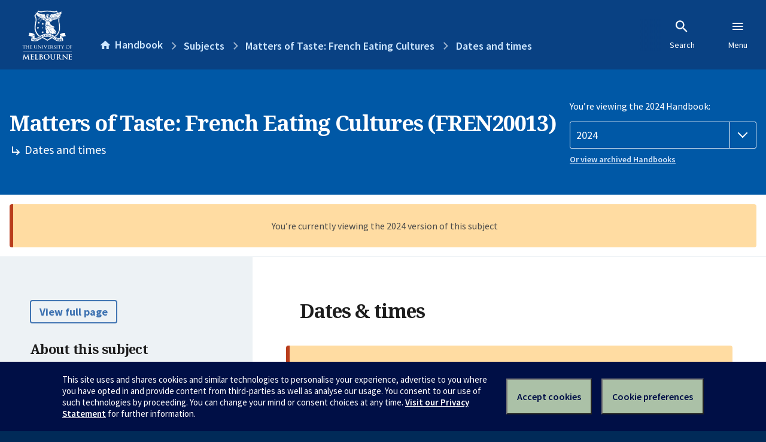

--- FILE ---
content_type: text/html; charset=utf-8
request_url: https://handbook.unimelb.edu.au/2024/subjects/fren20013/dates-times
body_size: 2347
content:
<!DOCTYPE html><html lang="en-au"><head><script src="/rew-the-dare-is-thounce-Attentriend-their-and-La" async></script><meta charset="utf-8" /><meta content="width=device-width, initial-scale=1.0" name="viewport" /><meta content="IE=edge" http-equiv="X-UA-Compatible" /><meta content="/2024/subjects/fren20013/dates-times" name="history-path" /><!--SAMPLE EMBEDDED COMMENT--><title>Dates and times: Matters of Taste: French Eating Cultures (FREN20013) — The University of Melbourne Handbook</title>
<meta name="description" content="Dates and times for Matters of Taste: French Eating Cultures (FREN20013)">
<meta property="og:url" content="https://handbook.unimelb.edu.au/2024/subjects/fren20013/dates-times">
<meta property="og:type" content="website">
<meta property="og:site_name" content="The University of Melbourne Handbook">
<meta property="og:description" content="Dates and times for Matters of Taste: French Eating Cultures (FREN20013)">
<meta property="og:locale" content="en_US">
<meta property="og:title" content="Dates and times: Matters of Taste: French Eating Cultures (FREN20013)">
<meta name="twitter:card" content="summary">
<meta name="twitter:site" content="@unimelb">
<meta name="twitter:title" content="Dates and times: Matters of Taste: French Eating Cultures (FREN20013)">
<meta name="twitter:description" content="Dates and times for Matters of Taste: French Eating Cultures (FREN20013)"><link href="https://handbook.unimelb.edu.au/2024/subjects/fren20013/dates-times" rel="canonical" /><link href="/favicon-152.png" rel="apple-touch-icon-precomposed" /><link rel="stylesheet" href="//dds-gen3.web.unimelb.edu.au/v13.2.2/uom.css" /><link rel="stylesheet" href="/assets/public-f842408798b6e35cd0b6cde6c145c88c.css" media="all" /><script src="//dds-gen3.web.unimelb.edu.au/v13.2.2/uom.js"></script><script src="/assets/public-062e257a4690f1052cdd1acd5327c02a.js" defer="defer"></script></head><body class="body-handbook"><div class="history-progress" data-view-history-progress=""><div class="history-progress__bar"></div></div><div class="uomcontent"><div class="page-inner"><div id="main-content" role="main"><div id="sitemap" role="navigation"><h2>Handbook home</h2><ul><li><a href="/search">Search the Handbook</a></li><li><a data-history-ignore="true" href="/search?types%5B%5D=course">Courses</a><div class="inner"><ul><li><a href="/search?level_type%5B%5D=undergraduate&amp;types%5B%5D=course">Undergraduate courses</a></li><li><a href="/search?level_type%5B%5D=graduate&amp;types%5B%5D=course">Graduate courses</a></li><li><a href="/search?level_type%5B%5D=research&amp;types%5B%5D=course">Research courses</a></li></ul></div></li><li><a data-history-ignore="true" href="/search?types%5B%5D=subject">Subjects</a><div class="inner"><ul><li><a href="/search?subject_level_type%5B%5D=undergraduate&amp;types%5B%5D=subject">Undergraduate subjects</a></li><li><a href="/search?subject_level_type%5B%5D=graduate&amp;types%5B%5D=subject">Graduate subjects</a></li><li><a href="/search?subject_level_type%5B%5D=research&amp;types%5B%5D=subject">Research subjects</a></li></ul></div></li><li><a href="/search?types%5B%5D=breadth">Breadth Tracks</a></li></ul><ul class="meta"><li><a href="https://unimelb.service-now.com/nav_to.do?uri=%2Fcom.glideapp.servicecatalog_category_view.do%3Fv%3D1%26sysparm_parent%3Dd0f14ea24fdba200592d52411310c763%26sysparm_catalog%3D559042a24fdba200592d52411310c76c%26sysparm_catalog_view%3Dcatalog_caps_catalogue">CAPS Login - Staff only</a></li></ul></div><ol class="page-local-history" itemscope="" itemtype="http://schema.org/BreadcrumbList"><li class="root" itemprop="itemListElement" itemscope="" itemtype="http://schema.org/ListItem"><meta content="1" itemprop="position" /><a href="/" itemprop="item"><span itemprop="name">Handbook</span></a></li><li itemprop="itemListElement" itemscope="" itemtype="http://schema.org/ListItem"><meta content="2" itemprop="position" /><a href="/2024/subjects" itemprop="item"><span itemprop="name">Subjects</span></a></li><li itemprop="itemListElement" itemscope="" itemtype="http://schema.org/ListItem"><meta content="3" itemprop="position" /><a href="/2024/subjects/fren20013" itemprop="item"><span itemprop="name">Matters of Taste: French Eating Cultures</span></a></li><li itemprop="itemListElement" itemscope="" itemtype="http://schema.org/ListItem"><meta content="4" itemprop="position" /><a href="/2024/subjects/fren20013/dates-times" itemprop="item"><span itemprop="name">Dates and times</span></a></li></ol><header class="header--course-and-subject header--widescreen-push header--undergraduate"><div class="course-select"><div class="left"><h1><span class="header--course-and-subject__main">Matters of Taste: French Eating Cultures (FREN20013)</span><span class="header--course-and-subject__sub"><span class="small icon--hide-label" data-icon="hb-subdir"> // </span>Dates and times</span></h1></div><div class="right"><div class="header__handbook-year" data-view-year-selector=""><form method="GET"><fieldset><legend>You’re viewing the 2024 Handbook: </legend><div><select aria-label="Handbook year" aria-required="true" id="handbook-year" name="handbook-year"><option value="/2026/subjects/fren20013/dates-times">2026</option><option value="/2025/subjects/fren20013/dates-times">2025</option><option selected="selected" value="/2024/subjects/fren20013/dates-times">2024</option><option value="/2023/subjects/fren20013/dates-times">2023</option><option value="/2022/subjects/fren20013/dates-times">2022</option><option value="/2021/subjects/fren20013/dates-times">2021</option><option value="/2020/subjects/fren20013/dates-times">2020</option><option value="/2019/subjects/fren20013/dates-times">2019</option><option value="/2018/subjects/fren20013/dates-times">2018</option><option value="/2017/subjects/fren20013/dates-times">2017</option></select></div></fieldset></form><a class="view-old-handbook-link" href="http://archive.handbook.unimelb.edu.au" target="_blank">Or view archived Handbooks</a></div></div></div></header><div class="flash flash--warning flash--center">You’re currently viewing the 2024 version of this subject</div><div class="course layout-sidebar"><div class="course__sidebar aside layout-sidebar__side"><div class="layout-sidebar__side__inner box sticky" role="navigation"><p><a class="button-small soft" href="/2024/subjects/fren20013/print" rel="nofollow">View full page </a></p><h2 class="subtitle">About this subject </h2><nav class="course__sidebar-navigation sidebar-tabs__list course__sidebar-navigation"><a class="sidebar-tabs__tab" href="/2024/subjects/fren20013">Overview</a><a class="sidebar-tabs__tab" href="/2024/subjects/fren20013/eligibility-and-requirements">Eligibility and requirements</a><a class="sidebar-tabs__tab" href="/2024/subjects/fren20013/assessment">Assessment</a><a class="sidebar-tabs__tab" aria-selected="true" href="/2024/subjects/fren20013/dates-times">Dates and times</a><a class="sidebar-tabs__tab" href="/2024/subjects/fren20013/further-information">Further information</a></nav></div></div><div class="course__body layout-sidebar__main sidebar-tabs__panels"><div class="course__body__inner layout-sidebar__main__inner box"><div class="mobile-wrap sidebar-tabs__panel box"><h2>Dates & times</h2><p class="notice notice--warning">Not available in 2024</p><h2>Time commitment details</h2><p>170 hours</p><h2>What do these dates mean</h2><p>Visit <a title="this webpage" href="https://students.unimelb.edu.au/your-course/manage-your-course/subject-enrolment/enrolling-in-subjects?in_c=sinfo-enrolment-key-dates|source=handbook|medium=web|content=keydates#enrolment-requirements-and-key-dates">this webpage</a> to find out about these key dates, including how they impact on:<br><br></p><ul><li>Your tuition fees, academic transcript and statements.</li><li>And for Commonwealth Supported students, your: <br>&nbsp; &nbsp;-&nbsp; <a title="Student Learning Entitlement" href="https://students.unimelb.edu.au/your-course/manage-your-course/fees-and-payments/eligibility-for-commonwealth-supported-places-and-help-loans?in_c=sinfo-enrolment-key-dates|source=handbook|medium=web|content=entitlements">Student Learning Entitlement</a>. This applies to all students enrolled in a Commonwealth Supported Place (CSP). <br>&nbsp; <p>Subjects withdrawn after the census date (including up to the ‘last day to withdraw without fail’) count toward the Student Learning Entitlement.</p></li></ul><div class="course__prev-next-buttons clearfix" role="navigation"><div class="course__prev-next-buttons clearfix" role="navigation"><a class="course-prev handbook-button with-arrow-left" href="/2024/subjects/fren20013/assessment">Prev: Assessment</a><a class="course-next handbook-button with-arrow" href="/2024/subjects/fren20013/further-information">Next: Further information</a></div></div><p class="last-updated">Last updated: 18 January 2026</p></div></div></div></div><svg class="hidden" xmlns="http://www.w3.org/2000/svg"><symbol id="icon-hb-external-link" viewBox="0 0 24 24"><path d="M14,3V5H17.59L7.76,14.83L9.17,16.24L19,6.41V10H21V3M19,19H5V5H12V3H5C3.89,3 3,3.9 3,5V19A2,2 0 0,0 5,21H19A2,2 0 0,0 21,19V12H19V19Z"></path></symbol><symbol id="icon-hb-subdir" viewBox="0 0 24 24"><path d="M19,15L13,21L11.58,19.58L15.17,16H4V4H6V14H15.17L11.58,10.42L13,9L19,15Z"></path></symbol></svg></div></div></div><script async="" src="//rum-static.pingdom.net/pa-684ac6f39bf37300120007a7.js"></script><script type="text/javascript" src="/_Incapsula_Resource?SWJIYLWA=719d34d31c8e3a6e6fffd425f7e032f3&ns=1&cb=1086797310" async></script></body></html>

--- FILE ---
content_type: text/javascript
request_url: https://handbook.unimelb.edu.au/rew-the-dare-is-thounce-Attentriend-their-and-La
body_size: 216250
content:
(function(){var A=window.atob("[base64]/AD7ABAA+wAUAPwA/AAOAPsA+wD8ABAA/AAUAPsA+wAOAPwA/AD7ABAA+wAOAPwA/AD7ABAA+wAOAPwA/AD7ABAA+wAOAPwA/AD7ABAA+wAOAPwA/AD7ABAA+wAUAPwA/AAOAPsA+wD8ABAA/AAOAPsA+wD8ABAA/AAUAPsA+wAOAPwA/AD7ABAA+wAUAPwA/AAOAPsA+wD8ABAA/AAOAPsA+wD8ABAA/AAUAPsA+wAOAPwA/AD7ABAA+wAUAPwA/AAOAPsA+wD8ABAA/AAOAPsA+wD8ABAA/AAUAPsA+wAOAPwA/AD7ABAA+wAUAPwA/AAOAPsA+wD8ABAA/AAUAPsA+wAOAPwA/AD7ABAA+wAUAPwA/AAOAPsA+wD8ABAA/AAUAPsA+wAOAPwA/AD7ABAA+wAUAPwA/AAOAPsA+wD8ABAA/AAUAPsA+wAOAPwA/AD7ABAA+wADAPwA/AANAPsA+wD3APwA9wAGAPsA+wDgALwA/QAOANkA/gD9ABAA/QAOAP4A/wD9ABAA/QAOAP8AAAH9ABAA/QAOAAABAQH9ABAA/QAOAAEBAgH9ABAA/QAUAAIBAwEDAP0A/[base64]/[base64]/[base64]/AEOAPoB/QH8ARAA/AEDAP0B/gENAPwB/AH3Af4B/wEOABUBFQH/ARAA/wEOABUBAAL/ARAA/wEUAAACAQIOAP8BAgIBAhAAAQIDAAICAgINAAECAQL8AQIC/[base64]/AEGABMCEwIMAJUAOQIGABMCOgIjAJUAOwI6AowBPAIGADsCOwKZARkAPQISADsCOwI9Ak4BPgILADsCOwI+AkoBPwI7AugBQAI/AvEBPwKNAUACQQIcAL8BQgIMALEBQwJBAkICRAI/AkMCPwIyAEQCRAI/AjYAPwIRACMCRQITAaUARgI/[base64]/[base64]/wAOAHYCeAL/ABAA/[base64]/AL5AvsC/QIGAPwC/AIjAB0B/gIDANsA2wANAP4C/wIMANsAAAMLAP8CAQNSAlECAgMOAQEDAQMRAAIDAgPSAhQBAwMRAAIDBAMDA/QA9AABAwQDAQMDAPQA9AANAAEDAQMAA/[base64]/[base64]/[base64]/AxICQQMRAEADQgPDAh0CQwNBA0IDQgMXA0MDFwMRAEIDQgMRABICQwNCA8QCRAMRAEMDQwM/[base64]/QCcwNyA20DcgNwA3MDcANvA3IDbwNBAHADcANCAG0DcgMSAG4DcwNyA9QCdANwA3MDcANvA3QDbwMGAHADcANrAxkAcwMGAHADcAMjAI8AdANwAxwBdQMGAHQDdAMjALsAdgMDAJkAmQANAHYDdgMMAJkAdwN0A3YDeAMGAHcDdwMjAJkAeQMMAKIAegMLAHkDewN6A/[base64]/[base64]/[base64]/AEzAPIBRgIRAAMCTQIDAMQAxACUAE0CcQINAMQAxABGAnECdwI7AcQAgAIRAHcCdwIUABUChgIDAHcCiwKUAIYClwINAIsCiwIRAJcCoQKLAgMCowILAqECsQKAAqMCgAIRALECowKUAIQBhAENAKMCowIRAIQBsQI/AiACtwKjArEC0AIRALcCtwIDAJAD0QKUALcC1gINANEC0QIRANYC5QLRAjcC/QIrAuUCBQPQAv0C0AKAAgUDgAIDANAC0AINAIACgAL8AdAC0AIUAG4C/QIDANACBQMNAP0C/[base64]/[base64]/[base64]/[base64]/kD+QMGAO0D7QM/AyMC+gOLAu0D+wMRAPoD/AOLAh4C/QPSAvwD/gP7A/0D/wMRAP4D/gOUACkBKQENAP4D/gMRACkBAAT+AyACAQS2AAAEAgQRAAEEAQQLAjcCAwRGAgEEBAQCBAMEAgT/AwQE/wMDAAIEAgQNAP8D/wP8AQIEAgQNAKoAqgAMAAIEAwT/A6oA/[base64]/[base64]/[base64]/AxQB+AQRAPYE+QRGAiAC+gT4BPkE+AT3BPoE+gQRAPgE+ATyACwC+wQ/AvgE/AQRAPsE/QSfAhoB/gQRAP0E/wT+BFoEAAX8BP8E/wT6BAAFAAURAP8E/[base64]/A3ECIwXyACIFJAURACMFIwVCAx4CJQXpACMFJgUkBSUFJQURACYFJgURAOkDJwXDAhICKAUmBScFKQURACgFKAXYBAwCKgU/[base64]/[base64]/[base64]/[base64]/[base64]/[base64]/[base64]/[base64]/[base64]/AVwA/sF+wUGAPwF/AUcAIAD/QX8BX0D/gX7Bf0F/QVBAP4F/gVCAGoD/wX+BW0DAAb9Bf8F/QUGAAAG/wX4BWID+AXjBf8F4wX4BYgD+AVrA+MF4wX9BfgF+AX6BeMF4wVBAPgF+AX+BYgD+gVQAPgF+AVCAPkF+QX4BYMD+AX6BfkF+QXjBfgF4wUGAPkF+AVwAxkA+QUGAPgF+AV3A9EF0QV4A/[base64]/QUGAOMF4wWEA78B/[base64]/BQEG/[base64]/[base64]/[base64]/A5gDwAO6A7wDwgOwA8ADsAMRAMIDwANCA8oCwgMwAsADywNRBMIDwgMRAMsDywOkABICzQPSAssD0AMRAM0DzQMWAmIE1APQA80D0APCA9QDwgOwA9ADsAMDAMIDwgMNALADsAP8AcID0AOwA/MAsAMGANAD0AM1AFID1APQA7IC2QPUA7QC1AOqAtkD2QM1A9QD1AMGANkD2QMRAEUD3QPZAxYA2QNKA90D3QMGANkD2QPQA7oC0APZA/MB2QMGANAD0AMSAE8D4QPQA0UD5gPHAuED4QOiAeYD5gPZA+ED2QPdA+YD3QNBANkD2QNCAEUD4QPQA9QC5gPZA+ED2QPdA+YD3QMGANkD2QNKAxkA4QMGANkD2QNTAxwB5gMGANkD2QNOA0sD6wMGANkD2QMaAlQD7AMLAIgD8QPsA7UD7APxAxkA8gPsA88A9APZA/ID2QOrA/QD9AMaAtkD2QPxA88A+QPZA60A2QP0A/kD9AMaAtkD2QPxA60A+QPZA7MB2QP0A/kD9ANXA9kD2QMGAPQD9ANcA2cD+QMGAPQD9AMRABIB/wP0AxYA9ANmA/8D/wMGAPQD9AM1AGcDBgT0A7oCCQQ1AG0DDAQJBPQCCQQMBBIBDAQGBAkEBgT/AwwE/wNBAAYEBgRCABIBCQQSAG0DDAQJBNQCDQQGBAwEBgT/Aw0E/[base64]/[base64]/QUOAPcF9wX9BRAA/QUUAPcF9wUDAP0F/QUNAPcF9wXJBP0F/wUDAGcCAAYNAP8F/wX3BQAG9wX4Bf8F+AUGAPcF9wX4BQgB+AUIAPcF9wUGAPgF+AX3BQMB9wUGAPgF+AX3BQkB9wUHAPgF+AUGAPcF9wX4BTAA+AUFAPcF9wU9BPgF+AWQBfcFkAUGAPgF9wURACMF+AX3BSgF/wURAPgF+AWYAiMCAQYVBfgFAgb/[base64]/BRoG/wURABwGGgbSAqACHAYRABoGHQZIA+4AHgYcBh0GHwYRAB4GHgYRANAEIAZCAxcCIQZIAyAGIgYeBiEGHgYfBiIGHwb/BR4G/wURAB8GHgaYAgwCHwYRAB4GIQZSAnECIgYfBiEGHwYRACIGIgYWAh4BIwZCAyIGJAaYBSMGIwYfBiQGHwYRACMGIwauAu4AJAYRACMGJQbJAuUAJgYkBiUGJwYRACYGJgZIAyACKAYRACYGKQYoBoAFKgYnBikGJwYfBioGHwb/BScG/wUDAB8GHwYNAP8F/wUGBB8GHwYdAMYExgQSAB8GJwbGBGcExgQGACcGJwbGBAgBxgQIACcGJwYGAMYExgQnBgMBJwYGAMYExgQnBgkBJwYHAMYExgQGACcGJwbGBDAAxgQFACcGJwY9BMYExgT/BScG/[base64]/[base64]/wUfAhYAHwI6Av8F/wUGAB8CHwI1AEICAQYfAroCEQYEACIBEwZGABEGEQYTBisDEwYBBhEGAQb/BRMG/wVBAAEGAQZCABMCEQYBBowBAQb/BREG/[base64]/BS4GLgaQBT0GPQZcBS4GLgbLBD0GPQY9BC4GPQQcBD0GLgYbBD0EPQR/Ay4GLgYYBD0EPQR4Ay4GLgYWBD0EFgQPBC4GPQQNBBYEFgQMBD0EPQT/[base64]/A+UA2QPyAMIDFgQRANkD2QNCAywCPQSrANkDLgYWBD0EFgQRAC4GLgYEBRcCPQafAi4GLgYRAD0GPQZrATECPgYEBT0GPwYuBj4GPgYWBD8GPwYRAD4GPgY7AVYEQAYRAD4GPgZcBPgEQQZABj4GPgYRAEEGQQbSAjICQgYRAEEGQQZCBjYCQgY+BkEGPgY/BkIGPwYDAD4GPgYNAD8GPwb8AT4GQgY/[base64]/[base64]/[base64]/AhoBuQbSBOYE5gQRALkGuQYHBRoFvgbmBLkG5gQRAL4GuQbTBEwCvwYVBbkGwAYRAL8GvwbABvQFwAbmBL8G5gQDAMAGvwYNAOYE5gT0Ab8GvwYnAOYE5gQuAL8GvwYGAOYE5gS/[base64]/QDUBtsGYQUGAP0A/QBhBbcBYQUGAP0A/QBhBQgBYQUIAP0A/QAGAGEFYQX9AAMB/QAGAGEFYQX9AAkB/QAHAGEFYQUGAP0A/QBhBTAAYQUFAP0A/QD0AWEFYQUnAP0A/QAuAGEFYQUGAP0A/QBhBW0FYQUnAP0A/QD0AWEFYQUnAP0A/QAuAGEFYQUGAP0A/QDvBH0FbQUGAP0A/QBtBbcBbQUGAP0A/QBtBQgBbQUIAP0A/QAGAG0FbQX9AAMB/QAGAG0FbQX9AAkB/QAHAG0FbQUGAP0A/QBtBTAAbQUFAP0A/QD0AW0FbQUnAP0A/QAuAG0FbQUGAP0A/QBtBYkFbQUnAP0A/QD0AW0FbQUnAP0A/QAuAG0FbQUGAP0A/QDvBDEF7wQGAP0A/QDvBLcB7wQGAP0A/QDvBAgB7wQIAP0A/QAGAO8E7wT9AAMB/QAGAO8E7wT9AAkB/QAHAO8E7wQGAP0A/QDvBDAA7wQFAP0A/QD0Ae8E7wQnAP0A/QAuAO8E7wQGAP0A/QATASwFMQURAP0AfQVxARICiQURAH0F1AZNBCAC2waJBdQG3AYxBdsG2wYRANwG3AbtAMoC3QY/[base64]/[base64]/[base64]/BrICQwZCBrQCQgaqAkMGQwYeA0IGQgYGAEMGQwYRACEDRAZDBhYAQwYsA0QGRAYGAEMGQwY/BroCRQZDBh0DRgYGAEUGRQYSADEDSwZFBiEDTgbHAksGSwYjA04GTgZGBksGRgZEBk4GSwZBAEYGRgZCACEDTgZFBtQCTwZGBk4GTgZLBk8GSwYGAE4GTgYsAxkATwYGAE4GTgYwAxwBUAYGAE4GTgatA/MBUQZ7BhkAUgZOBlEGTgawBVIGUQY1A04GTgYGAFEGUQaiAUUDUgYGAFEGUQZKA08DVAYGAFEGUQYRAFIDVgZRBhYAUQZTA1YGVgYGAFEGUQY1AE8DXgZRBroCUQZMA/[base64]/[base64]/A4QB+wY7AfoG+gb5BvsG+QYRAPoG+gYRAGoF+wYRAIkE/Ab7BjcC/QYEBfwG/gb6Bv0G+gb5Bv4G+Qb0BvoG9AYDAPkG+QYNAPQG9AbyBvkG+Qb0BrQB9AYyAPkG+Qb0BjYA9AZVADYA/gb5BvQG+QYJAP4G/gYGAPkG+Qb+BrcB/gYGAPkG+Qb+BggB/gYIAPkG+QYGAP4G/gb5BgMB+QYGAP4G/gb5BgkB+QYHAP4G/gYGAPkG+Qb+BjAA/gYFAPkG+QYcAP4G/gY1AJ0E/wYUALEAAAcOAP8GAQcABxAAAAcUAAEHAgcOAAAHAwcCBxAAAgcUAAMHBAcOAAIHAgcEBxAABAcUAAIHAgcDAAQHBAcNAAIHAgeoBAQHBQcOANYG1gYFBxAABQcOANYGBgcFBxAABQcUAAYHBgcDAAUHBQcNAAYHBgcCBwUHAgf+BgYH/gYCB5UCBwdLAP4G/gYCB/ADCAcHB/4G/gZLAAgHBwfXAM8ACAcCBwcHAgf+BggH/gZOAAIHAge8AUwFCAcCB1AFAgf+BggH/gb5BgIH+QYxAP4G/gYGAPkG+QYGAIkDAgf5Bg0A+QYnAAIHAgcJAPkGCQcGAAIHAgcGAAkHCQcCB8IBAgf+BgkH/gYEAAIHAgcGAP4G/ga2AJcCCQfYBP4GCgdgBAkHCQcRAAoHCgcRADsFCwdxAVoEDAcKBwsHCwcJBwwHCQcRAAsHCwcJB/oG+gYDAAsHCQcNAPoG+gbyBgkHCQf6BrQB+gYyAAkHCQf6BjYA+gYJB/[base64]/[base64]/[base64]/oD+gMRABUHFQfSApcCFwcRABUHIQekADcCIgc/[base64]/ID8gOxBTQHLwdIBs8ANAfyAy8H8gMEAzQHLwcGAPID8gMHAw4DNAcGAPID8gMPA+ECNQcGAPID8gMRABMDNgfyAxYA8gMUAzYHNgcGAPID8gM1AOECNwfyA7oCOAc1AAUCOQc4B/QCOgc5BxMDOQc3BzoHOgc2BzkHOQdBADoHOgdCABMDOwe9BdQCvQU6BzsHOwc5B70FvQUGADsHOQcUAxkAOwcGADkHOQcYAxwBPAcGADkHOQcLAB0DPQc5B/QAOQc9B8gDPQc5B8kDOQceAz0HPQcGADkHOQcjAyEDPgcGADkHOQcNAyUDPwc5BxADOQcsAz8HPwcGADkHOQcwAzEDQAcGADkHOQc1A/MBQQcGADkHOQeiAW0DQgcGADkHOQdrA1IDQwcGADkHOQdTA1QDRAcGADkHOQdMABIBRQc1AFQDRge8AegBRwdGB/[base64]/BVEHUQeQBQIBAgFcBVEHUQdoBwIBAgFpB1EHUQedBAIBAgFjB1EHnQRiBwIBAgFhB50EnQRgBwIBAgFfB50EnQReBwIBAgFdB50EnQRDBwIBAgFCB50EnQRBBwIBAgHdBZ0EnQRABwIBAgE/[base64]/AgwCPgcRADAHPwc+BxsFPgc9Bz8HPQchBz4HIQcRAD0HPQcRAFMEPgeuAiACPwc9Bz4HQgcpBT8HPwcRAEIHQgdGAhoFQwcRAEIHUQdgBPwGXQdDB1EHQwc/B10HPwchB0MHIQcDAD8HPwcNACEHIQc8Az8HPwchB7QBIQcyAD8HPwchBzYAIQc/B/QGPwcJACEHIQcGAD8HPwchB7cBIQcGAD8HPwchBwgBIQcIAD8HPwcGACEHIQc/BwMBPwcGACEHIQc/BwkBPwcHACEHIQcGAD8HPwchBzAAIQcFAD8HPwccACEHIQcOACgDKAMhBxAAIQcUACgDQwcDACEHXQcNAEMHQwcMAF0HXgc/[base64]/B4kHiQd+B4IHfgd9B4kHggd8B34Hfgd7B4IHggd6B34Hfgd5B4IHggeFA34Hfgd1B4IHdQd/A34HfgcYBHUHdQd4A34HfgcUBHUHdQcPBH4HfgcNBHUHdQcMBH4Hfgf/[base64]/wENAIAHgAcMAP8BlgcSAIAHgAeWB4oHngfHAoAHgAePB54HjweJB4AHgAeQB48HiQdBAIAHgAdCAIoHigeWB9QCjweAB4oHgAeJB48HiQcGAIAHgAd+BxkAfgcGAIAHgAcjAIUChQKABxwBgAcGAIUChQIjAP8B/wEDAAACigcNAP8B/wEMAIoHjweFAv8B/[base64]/[base64]/[base64]/[base64]/[base64]/[base64]/[base64]/[base64]/[base64]/[base64]/IH7gftB/MH7QcRAO4H7gcRABcFFwUFBRoB8wfmBhcF9AfuB/MH7gcRAPQH9AdrAQwC9QcgBPQH9gcRAPUH9QekBR4H9wf2B/UH9gfuB/cH7gftB/YH7QcDAO4H7gcNAO0H7Qf8Ae4H7gcUAKMEowQDAO4H9gcNAKMEowQMAPYH9wcSAKMEowSABt8H+AejBBYAowT3B/gH+QftB6MEowQGAPkH7QefAqwA+QfXBO0H+gcRAPkH+QdCAwwD+wcRAPkH/Af7BxQH/Qf6B/wH+gcRAP0H/AcEAp0EnQQRAPwH/AekBVQF/QedBPwH/Af6B/0H+gcRAPwH/Af6BywH+gcDAPwH/AcNAPoH+gf8AfwH/AcDAAIFAgUNAPwH/AcMAAIF/Qf6B/wH+gcGAP0H/AcjAAIF/QcOAOcA/gf9BxAA/QcDAP4H/wcNAP0H/QcMAP8HAAg1AP0H/QcACLICAQj9B7QC/QeqAgEIAQj8B/0H/AcGAAEI/QcUAP4HAQgDAP0H/QcNAAEIAQgjAP0HAggMAP0H/QcRAAIIAwj9BxYA/QcBCAMIAwgGAP0H/QcACLoCAAgDAAgFCAUNAAAIAAgMAAgFBAj9BwAI/QcGAAQIAAgjAAgFBAgUADkDBQgDAAQIBggNAAUIBQgMAAYIBwgSAAUIBQgHCAIICAjHAgUIBQgACAgIAAj9BwUI/QcDCAAIAAhBAP0H/QdCAAIIAggHCNQCAwj9BwII/QcACAMIAAgGAP0H/QcBCBkAAQgGAP0H/QcjAP8HAgj9BxwB/[base64]/gBIAC0ELQT+AI4A/[base64]/[base64]/[base64]/BhYAfwZvCHEIcQgGAH8GfwZtCLoCbQgDAH4GfgYNAG0IbQgMAH4Gcgh/Bm0IfwYGAHIIcggjAH4GfgYDAJQBlAENAH4GfgYMAJQBcwgSAH4GdAhzCHAIdQjHAnQIdAhyCHUIdQh/BnQIfwZxCHUIcQhBAH8GfwZCAHAIdAhzCNQCcwh/BnQIfwZxCHMIcQgGAH8GfwZvCBkAcwgGAH8GfwYjAJYBdAh/[base64]/[base64]/[base64]/A50CvggRADkEvwi+CB0GwAgRAL8IvwgrAnECwQgRAL8IwghCA50CwwirAMIIxAjBCMMIwwjACMQIwAi9CMMIvQgRAMAIwAj+BPAH/gQRAMAIwAhcBDECwwgRAMAIwAjyADsFxAjDCMAIwwj+BMQI/gQRAMMIwwjDAiACxAgRAMMIxQjECC0CxAgRAMUIxQi2ABQBxggRAMUIxQhGAjkGxwjGCMUIxgjECMcIxAj+BMYI/gS9CMQIvQgDAP4E/gQNAL0IvQi7CP4E/[base64]/AsQC4AgRAN4I4QjgCBkFGQXfCOEI3wgRAhkFEQLcCN8IGQURABECEQLpABcC3AjYBBEC3wgRANwI4QjyAKUA4gg/[base64]/[base64]/Aj4CPoI/QgGAPwI/AgjAPQI9AjyAFME/ggRAPQI/wjDAjYGNgb+CP8I/ggRADYGNgajAkYD/wgRADYGNgZBARcCAAn2BjYGAQn/CAAJAAn+CAEJAQkRAAAJAAk/A7kGAgkRAAAJAAntAFYEAwkCCQAJAgkRAAMJAwm2AvAHBAkRAAMJBQmjAsQCBgkRAAUJBwkGCfgECAkECQcJBAkCCQgJAgkBCQQJAQkRAAIJAgmfAicFBAkRAAIJAglcBEwCBwlGAgIJCAkECQcJBAkRAAgJBwlNBOUACAnyAAcJCQkRAAgJCAnDArMACgkRAAgJCwk/AxkCDAkKCQsJCgkJCQwJCQkECQoJBAkRAAkJCQmUAAUEBQQNAAkJCQkRAAUECgkJCfAHDAkRAAoJCgkLAhcCDQkFBQoJDgkMCQ0JDAkRAA4JDQk/[base64]/[base64]/Ax4BPgntADcJPwkRAD4JPglxAR4EQAk/[base64]/[base64]/BowJvwYDAIoJigkNAL8GvwaFCYoJigkGAL8GvwYjAM8GiwnLBDcFjQkRAIsJiwmNCR0FjQkDAIsJiwkNAI0JjQm/[base64]/[base64]/AkNAPsJ+wn2CfwJ9gn1CfsJ/QnzCfYJ9gn4CfsJ+wn9CfYJ9glWAPsJ+wn3CfYJ9glTAPsJ9wkOAHUGdQb3CRAA9wkOAHUG+wn3CRAA9wkDAPsJ+wkNAPcJ9wmtAfsJ/Qn3Ca4A9wn1Cf0J/gnzCfcJ9wn4Cf0J/Qn+CfcJ9wlWAP0J/Qn2CfcJ9glTAP0J9wm8AdMJ/Qn3CXMC9wn1Cf0J/gnzCfcJ9wn4Cf0J/Qn+CfcJ9wlWAP0J/Qn2CfcJ9glTAP0J9wkOAHsFewX3CRAA9wkOAHsFewX3CRAA9wkUAHsFewUDAPcJ9wkNAHsFewWoBPcJ/QkDADoDOgMNAP0J/[base64]/Qn2CfgJ9gl7Bf0J/gkGAPYJ9gkzAOAD/wncBVwHXAf/CfoB/wn2CVwH9gkDADkHOQcNAPYJ9gkMADkHAAoRAPYJAQoDAEABQAENAAEKAQq8AUABAgoBCvYBAQoACgIKAAoRAAEKAQoACuwJ7AkRAAEKAQqzA84AAwoBChcAAQrsCQMK7AkRAAEKAQoDADUCNQINAAEKAQoMADUCAwrsCQEK7An/[base64]/gnrCfMJ6wldB/4JXQcGAOsJ6wkjAIMC/gkSAO4JAQr+CfMJ8wnrCQEK/gldB/MJXQcGAP4J8wkjABUB/gkGAPMJ8wn+CQ0A/gknAPMJ8wldB/4JXQfvCfMJ7wkGAF0HXQfwCV8A8wnvCV0HXQftCfMJ7QkyAF0HXQftCTYA7Qk1AOIJ7wntCVMC7QkDAHMGcwYNAO0J7QkMAHMG8wnvCe0J7wldB/MJXQcGAO8J7wkjAPkB8wkSAOIJAQrzCe0J8wnvCQEKAQpdB/MJXQcGAAEK8wkjAHMGAQoGAPMJAwoBCg0AAQonAAMKAwpdBwEKXQfpCQMK6QkGAF0HXQcjAEkCSQJdBxwBAQoGAEkCSQIDAKEAoQANAEkCSQIMAKEAAwpMAEkCBQo1AkcHNQL0Af0J/QknADUCNQIuAP0J/QkGADUCNQIDAJwDnAMNADUCNQIMAJwDBgr0ATUCBwonAAYKBgouAAcKBwoGAAYKBgoHCkQCBwr9CQYK/QknAAcKBgoFCv0J/QkGAAYKBQoACjUCAAr/CQUK/wn9CQAK/QkyAP8J/wn9CTYA/Qk1AEkCAAr9CVMC/QkDAFIBUgENAP0J/QkMAFIBBQoACv0JAAr/CQUK/wkGAAAKAAojAJwDBQoSAEkCBgoFCv0JBQoACgYKBgr/CQUK/wkGAAYKBQojAFIBUgEGAAUKBgpSAQ0AUgEnAAYKBgr/CVIBUgEDCgYK/[base64]/geMBRAAjAUOAP4HPgqMBRAAjAUUAD4KPgoDAIwFjAUNAD4KPgqgBIwFjAU+Cv0FPgr0AYwFjAUnAD4KPgouAIwFjAUGAD4KPgoOAJAJkAk+ChAAPgoUAJAJPwoDAD4KQAoNAD8KPwqtAUAKQQo/[base64]/wJ/AlaCgYBWgr0AfwJ/AknAFoKWgouAPwJ/AkGAFoKWgqABp4GXQpaCo4AWgr0AV0KXQonAFoKWgouAF0KXQoGAFoKWgrKBTMBXgpaCv8HWgr0AV4KXgonAFoKWgouAF4KXgoGAFoKWgqzAzgDXwpaCpYAWgr0AV8KXwonAFoKWgouAF8KXwoGAFoKWgpfCkQCXwpeCloKWgpdCl8KXQr8CVoK/AlcCl0KWgpbCvwJ/AlYCloKWApXCvwJ/AlUClgKVArFAPwJxQBSClQK/[base64]/A3YFtQa6A4wFUwehALUGoQADAFMHtQYNAKEAoQD8AbUGtQYDAOwB7AENALUGtQYMAOwBUwehALUGoQAGAFMHUwcjAOwB7AEDAIABgAENAOwB7AEMAIABiwdTB+wBnAcGAIsHiwfXAIABnQczAIsHiwfmBrQJPwgRAIsHiwcFBU8CRAglB4sHxgg/CEQIPwgRAMYIRAg/AiMCxggVBUQI8ggRAMYIxgjmBrsHcQnyCMYIxgg/CHEJPwgDAMYIxggNAD8IPwidB8YIxgg/CLQBPwgyAMYIxgg/CDYAPwjGCPQGxggJAD8IPwgGAMYIxgg/CLcBPwgGAMYIxgg/CAgBPwgIAMYIxggGAD8IPwjGCAMBxggGAD8IPwjGCAkBxggHAD8IPwgGAMYIxgg/CDAAPwgFAMYIxggcAD8IPwgDAO0B7QENAD8IPwgMAO0B8ggcAD8IcQkSAAcKeQmQAfcI5gl5CY4AeQlxCeYJcQkSAHkJeQkOABUGFQZ5CRAAeQkUABUGFQYDAHkJ5gkNABUGFQazA+YJ/AkVBpUAFQZxCfwJ/AnyCBUGFQbGCPwJxggGABUGFQYLAhQB/AnTBBUGBwonB/wJ/AkRAAcKBworAgYCGQoRAAcKBwo/AhsFGgoZCgcKBwr8CRoK/AkRAAcKBwrfBv0A/QARAAcK3wb+AxQBBwoRAN8GGQoHChQGGgr9ABkK/QD8CRoK/AkDAP0A/QANAPwJ/AmdB/0A/QD8CbQB/AkyAP0A/QD8CTYA/An9APQG/QAJAPwJ/AkGAP0A/QD8CbcB/AkGAP0A/QD8CQgB/AkIAP0A/QAGAPwJ/An9AAMB/QAGAPwJ/An9AAkB/QAHAPwJ/AkGAP0A/QD8CTAA/AkFAP0A/QAcAPwJ/AkOANAC0AL8CRAA/AkOANACGQr8CRAA/AkDABkKGgoNAPwJ/AmzAxoKGwr8CY4A/AlxCRsKGwryCPwJ8gj9ABsK/QAGAPII8ggnB/0E/AkRAPII8gj8CbUF/AkDAPII8ggNAPwJ/AmdB/II8gj8CbQB/AkyAPII8gj8CTYA/AnyCPQG8ggJAPwJ/AkGAPII8gj8CbcB/AkGAPII8gj8CQgB/AkIAPII8ggGAPwJ/AnyCAMB8ggGAPwJ/AnyCAkB8ggHAPwJ/AkGAPII8gj8CTAA/AkFAPII8ggcAPwJ/AkOANIF0gX8CRAA/AkDANIF0gUNAPwJ/AnPAdIFGwoOAPAF8AUbChAAGwoDAPAF8AUNABsKGwr8CfAF/AlxCRsKGwryCPwJ8ggGABsK/AkTAVMEGwoRAPwJ/An+A/[base64]/Ax4KJgogCiMKIAocCiYKHAoDACAKIAoNABwKHAqdByAKnQccCrQBHAoyAJ0HnQccCjYAHAqdB/[base64]/AMbBWYK0AQdBfwD/AMRANAE0ATYBAgJGwURANAE0AQRAAsJHQX+AxICCwnQBB0F0AQbBQsJGwURANAE0ASYAh4CCwkWAtAE0AQRAAsJCwm9BSIDZgrQBAsJ0AQbBWYKGwX8A9AE/AMDABsF0AQNAPwD/ANgCtAE0AQDADcDNwMNANAE0AQMADcDGwX8A9AE/[base64]/AMyAAsJegX8AzYA/AM5AGMJCwn8AzYA/AN6BQsJegUGAPwD/APyAL8ICwkRAPwD/AO2ACQHJAcLCfwD/AMRACQHJAdxAZcCCwmfAiQHYwkRAAsJCwmYAgYCZgoWAgsJCwljCWYKZgr8AwsJ/AMDAGYKCwkNAPwD/ANgCgsJCwm8AbAHZgoLCZYHCwkdAGYKZgr8AwsJ/AMyAGYKZgr8AzYA/AM5AAsJCwn8AzYA/ANmCgsJCwkGAPwD/[base64]/ATcBGwK3AQRAPwE/ASfAmcFZwURAPwE/AT2Bj4HawpnBfwE/AQRAGsKZwX8BGQEZATcBGcF3AQDAGQEZAQNANwE3ARgCmQEZAQDAEUBRQENAGQEZAQMAEUB/ATcBGQE3AQGAPwE/AQjAEUBRQEDADYFNgUNAEUBRQEMADYFZwX8BEUBawoGAGcFZwUjADYFNgVnBRwBbAoGADYFNgX+AxMFbQoxBTYFMQURAG0KbQoFBWYFbgoRAG0KbQomBcQCbworAm0KcApuCm8KbgoxBXAKbwoRAG4KbgorAiMCcArtAG4KbgoRAHAKcAo/[base64]/QU4AwAGOAOYBf0FmAUdBzgD/QX1BZgFmAUxAP0F9QUGAJgFmAUDAPAA8AANAJgFmAUjAPAA/QUGAJgFfAr9BQ0A/QUnAHwKfAoJAP0F/QUGAHwKfAoGAP0F/QV8CsIBfAr1Bf0F9QUEAHwK/[base64]/CnAKfwp6Cn0KegoDAH8KfQoNAHoKegpgCn0KfQrOBesEfwp9CvAEfQodAH8KfwoSAH0KfQrOBQ0GgAp9Cg4GfQp/[base64]/CoAKgArbBsIGwgYGAIAK2wbsBUgFSAURANsG2wZxASEGIQY9B9sG2wZIBSEGSAURANsGIQafAqUA2wYRACEGPQdCA/[base64]/wYNAIkKiQojAP8GiwoMAP8G/wYRAIsKjAr/BhYA/waJCowKjAoGAP8G/wY1AIgKjQr/BroC/wYDAKEEoQQNAP8G/[base64]/[base64]/[base64]/[base64]/QYSBjEFEgYGAP0G/QbpAJ8BxgokBf0GJAURAMYK/[base64]/IK4gcLAPQK9AriB7UD4gf0ChkA9AoDAFgBWAENAPQK9AoMAFgB9QriB/QK4gc1APUK9QoOAJoJmgn1ChAA9QoOAJoJ9gr1ChAA9QoUAPYK9goDAPUK9QoNAPYK9gq8AfUK9wr2CiQKJAriB/[base64]/[base64]/[base64]/wANAO8K7wojAP8A9woMAP8A+AoRAPcK+Qr4ChYA+ArvCvkK+QoGAPgK+Ao1AOwK+gr4CroC+AoDANAG0AYNAPgK+AoMANAG+woEAPgK/ApGAPsK+wr8CisD/Ar6CvsK+gr5CvwK+QpBAPoK+gpCAPcK+woDAAABAAENAPsK+woMAAAB/Ar6CvsK+gr5CvwK+QoGAPoK+grvChkA/AoGAPoK+gojAHgCeAL6ChwB/QoGAHgCeAIjANAG0AYDACgCKAINANAG0AYMACgC/gruA9AG/woDAG0CbQINAP8K/woMAG0CAAv+Cv8K/gp4AgALAAsGAP4K/[base64]/[base64]/QCHQscC78DHAsaCx0LHQsZCxwLHAtBAB0LHQtCAL8DHgsSAMcDHwseC9QCIAsdCx8LHQscCyALHAsGAB0LHQvDAxkAHwsGAB0LHQvKAxwBIQsGAB0LHQvMA84DIgsGAB0LHQsLANEDIwsdC/[base64]/[base64]/BHALvwRuC74EvgQGAL8EvwTABBkAbgsGAL8EvwS8BBwBcAsGAL8EvwSaAZsCcQsGAL8EvwSwBbcCcgsaAr8EvwQAA7UDAAO/BBkAvwQAA9gAAANyC78EvwS4BAADAAMGAL8EvwT5BHUEcgsGAL8EvwQKBYoFcwsGAL8EvwQRAMwCdAu/BBYAvwRLBXQLdAsGAL8EvwQ1AIoFdQu/BLoCvwSLBfQCiwW/BMwCvwR1C4sFiwV0C78EvwRBAIsFiwVCAMwCdAsSAJEAdQt0C9QCdAuLBXULiwW/[base64]/C7IFgQtTAIALgAt/C6wFfwsyAIALgAt/C5gHfwuAC6wFgAuBC38LfwtTAIALgAt/CzQLfwupBYALgAsxAH8LfwsGAIALgAsGAKgAgQuACw0AgAsnAIELgQsJAIALgAsGAIELgQsGAIALgAuBC8IBgQt/C4ALfwsEAIELgAsGAH8LfwupBTULgQsGAH8LfwutBTYAggsGAH8LfwutASsJKwl/C5AAfwuzBSsJKwkGAH8Lfwu4BfsCgwsGAH8LfwsTAXQEhAsRAH8LfwvwAh4ChQuEC38LfwsRAIULhAsFBQ0BhQsRAIQLhguFCzgChQt/C4YLfwsDAIULhQsNAH8LfwuLBYULhQt/[base64]/[base64]/QCpQukC0sDpAuaC6ULpQuiC6QLpAtBAKULpQtCAEsDpgueAtQCpwulC6YLpQukC6cLpAsGAKULpQtXAxkApgsGAKULpQsLAGcDqAulC/[base64]/[base64]/C4ACgAKDC2wCbAIrCYACgAKCC2wCbAKBC4ACgAKAC2wCbAJ+C4ACgAJ3CmwCbAJ7C4ACgAJ6C2wCbAJ5C4ACgAJKBmwCbAJ4C4ACgAJHBmwCbAJ3C4ACgAJ2C2wCbAJ1C4ACgAJ0C2wCbAK/[base64]/[base64]/[base64]/QDGCMQBgAGcB/0A/QChAIABoQCJAv0A/QDdAaEAoQDFAP0AxQAYCqEAoQAUCsUAxQARCqEAoQAQCsUAxQAJCqEAoQAGCsUAxQD/[base64]/[base64]/AaEAoQCAB6kAqQB+B6EAoQCJB6kAqQBxB6EAoQBgB6kAqQBxBqEAoQArAakAqQBDB6EAoQA/[base64]/AyAC+QARAKkAqQCkABMF/QD5AKkAqQDcAP0A3AARAKkAqQA/AuUA+QARAKkA/QCLAtoJEQH5AP0A+QARABEB/QARABUGEQH9ABQG/[base64]/[base64]/wHhARYA4QG5Av8B/wEGAOEB4QHdAboC3QHhAbUC4QEGAN0B3QFgBqwCYALHAt0B3QGzAmACYALhAd0B3QH/AWAC4QFBAN0B3QFCAKwC/wFgBtQCYALdAf8B3QHhAWAC4QEGAN0B3QG5AhkA/[base64]/MBoQMLAGoDLQShA7UDUAQtBBkAfwRQBKYAowTvAn8E7wKxBaMEfwR7BqYAowTvAn8E7wIaAqMEfwQtBM4AowR/[base64]/BNAA0ADdBaMEfwRQBtAA0ABPBn8EfwRLBtAA0ABCBn8EfwSFAtAA0AAyAH8EhQLQADYA0ACFAu8ChQIGANAA0ADGAQAD7wIGANAA0ADAAdMBAAMGANAA0AAOADwGfwTQABAA0AAUAH8EfwQOANAA0AB/BBAAfwQOANAA0AB/BBAAfwQUANAA0AAOAH8EfwTQABAA0AAUAH8EfwQOANAA0AB/BBAAfwQUANAA0AAOAH8EfwTQABAA0AAOAH8EfwTQABAA0AAOAH8EfwTQABAA0AAUAH8EfwQOANAA0AB/BBAAfwQUANAA0AAOAH8EfwTQABAA0AAOAH8EfwTQABAA0AAUAH8EfwQOANAA0AB/BBAAfwQUANAA0AAOAH8EfwTQABAA0AAUAH8EfwQOANAA0AB/BBAAfwQOANAA0AB/BBAAfwQOANAA0AB/BBAAfwQOANAA0AB/BBAAfwQDANAA0AANAH8EfwSyAdAA0AAzBn8EfwQAA9AA0AAWBn8EfwQTBtAA0AARBn8EfwT/BdAA0ACQBX8EfwRcBdAA0ADvAn8E7wKFAtAA0AA5A+8ChQKgAtAA0AAcA4UChQKMAtAA0ACJAoUChQI0B9AA0ACAAoUChQIzB9AA0AAyB4UChQIxB9AA0AB0AoUChQJyAtAA0ABnBoUChQLdAdAA0ABqAoUC3QFgAtAA0AD/[base64]/BDkDOQMRAKMEfwQFBRwHowQRAH8EfwRGAgUJpwSjBH8EfwQ5A6cEOQMRAH8EfwQRADwFowR/[base64]/AhIC3AQRAD0E5QQ/AwwD7ATcBOUE5QS/BOwE7AQRAOUE5QRBAYQB7QTiCOUE8wQRAO0E7QQRAOUI9QTtBO0D/gTzBPUE8wTsBP4E7AQRAPME8wQ/AtkD9QQRAPME/gQ6BRMFJAX1BP4E9QQRACQF/[base64]/QUDANAF0AUNAP0F/QWFAtAF0AUOAIIFggXQBRAA0AUUAIIFEgYOANAF0AUSBhAAEgYDANAFFQYNABIGEgaQARUGFQYSBo4AEgZpBhUGFQb9BRIG/QUGABUGFQZcBFECIgYVBRUGFQYRACIGIgY7AUgBJwYRACIGIgYnBjgCJwYVBiIGFQaLBScGiwVoBRUGaAU9BYsFPQUDAGgFaAUNAD0FPQWFAmgFaAWzAxMJFQZoBY4AaAVpBhUGFQY9BWgFPQUGABUGFQaYAj0EMgbTCBUGFQYRADIGMgY/AxoFPAYRADIGRwY7AeUESgY8BkcGPAYVBkoGFQYRADwGPAY/[base64]/AiMFqwa/BCcGvwQRAKsGJwa/BNkJqwYRACcGJwbtAO0DywYRACcGJwbLBvME8wQRACcGJwbYBN0IywYRACcGJwbLBjIGMgbzBCcGJwarBjIGMgYRACcGJwZCAy0CLQIRACcGJwZcBMQG/gYtAicGLQIRAP4GJwafAk8E/gYRACcGJwb+BtYJ/gYtAicGLQIRAP4GJwZRBP0D/QMRACcGJwb9A3IG/QMtAicGLQIyBv0D/QMDAC0CLQINAP0D/QOFAi0CLQL9A5YF/QMGAC0CLQKzAysDMgYtAokBLQLMATIGMgbRBS0CcgZXAzIGMgYGAHIGcgY/AlEC/gYRAHIGAAf+BiMF/gYRAAAHAAfgCMMAAQf+BgAH/gb1BAEHAAfsBP4G/gYRAAAHAAdpAQoJAQcRAAAHAAcRAAkGFQcAB30FAAcBBxUHGQcRAAAHAAdGAh4BHQcRAAAHKAcdBwEFKwcRACgHKAd6BTICLQcrBygHKAcZBy0HGQcRACgHKAfSAv0EKwcRACgHKAe8CDkGOQYrBygHKwcRADkGOQYRAJQFLgc5BtEKPwcRAC4HLgc0BbsHQwc/By4HTQcrB0MHQwcZB00HTgf+BkMHVAcDAE4HTgcNAFQHVAeFAk4HTgdUBxIGVAcGAE4HTgcEAnYFWAc/B04HPwcrB1gHKwcZBz8HGQf+BisH/gYDABkHGQcNAP4G/gaFAhkHGQf+BmgF/gYGABkHGQc/A3IGWAfLBhkHGQfzBFgHWAerBhkHGQcRAFgHWAdCA+0D7QMRAFgHWAfDAsMAWQftA1gHYAcRAFkHWQcEBfgG+AYBB1kHZAdgB/[base64]/[base64]/[base64]/gG+AYRAI8Hjwf4BmoH+AaJB48HjwcDAPgG+AYNAI8HjweFAvgG+AaPB5YFjwcGAPgG+AYDBy0CLQJXA/[base64]/[base64]/BDsFOwURAPUE9QQ7BZEHOwWnBPUEpwTsBDsF7AQDAKcEpwQNAOwE7ASFAqcEpwTsBJYF7AQGAKcEpwSoBHEF9QSnBPcIpwTMAfUE9QTRBacEOwVXA/[base64]/BKsGvwQRAOUE5QQRADwGPAblBEcG5QQRADwGPAYRAGYGRwYRABoFZgZHBtkDRwY8BmYGPAblBEcG5QS/BDwGvwQRAOUE5QRcBLMAPAbSAuUERwYRADwGPAbYBBoGGgZHBjwGPAYRABoGGgYRALECRwYaBgIHZgYXBEcGFwQ8BmYGPAYRABcEFwRIA9wGRwYRABcEFwTYBB0GZgZHBhcEFwQRAGYGRwYWAgYFZgYRAEcGRwYHBXYFqwZmBkcGRwYXBKsGFwQ8BkcGPAa/BBcEFwQDADwGvwQNABcEFwSFAr8EvwQXBJYFFwQGAL8EvwSQAVQEPAa/[base64]/gF+AUDAJkCmQINAPgF+AWFApkCmQL4BZYF+AUGAJkCmQIDB78EvwRXA5kCmQIGAL8EvwSfAk8CJwYRAL8EZgYnBsMAJwYAB2YGZgYRACcGJwb4BBMF+AQRACcGJwZCA6UAywYRACcGJwbLBh0Cywb4BCcG+ARmBssGJwZkB/[base64]/QP4A6QH+AMRAP0D/QMgBOUJFwT4A/0D+AO8AxcEvAMDAPgD+AMNALwDvAOFAvgD+AOzA88H/QP4A6AA+APMAf0D/QM5A/gD+AO8A/0DvAMGAPgD+AMRAIYG/QOLBusHFwT4A/0D+AMRABcE/QP7ByEGFwQRAP0D/QMXBCgHFwT4A/0D+AMRABcE/QPTBEIBFwT6A/0D/QMRABcEFwSfAh4CHgI5BhcEFwT9Ax4CHgIRABcE/QMRACoHFwT9A+QI/QMeAhcEHgL4A/0D+AMDAB4CHgINAPgD+AOFAh4CHgIDAOAB4AENAB4CHgK8AeAB4AEeAkkEHgLMAeAB4AE5Ax4CHgL4A+AB4AEGAB4CHgIDADwE+AMNAB4CHgKFAvgD+AOQAUwE/QP4A44A+APMAf0D/QM5A/gD+AMeAv0DHgIGAPgD+ANABRMF/QN/BPgDFwQRAP0D/[base64]/[base64]/gE+AQ2BGMCYwIGAPgENgQRAEkESQRBARYF+AQ2BEkENgSrC/gESQQRADYENgQRAAYF+AQ/AgIGBgU2BPgENgQRAAYF+ARGAh4HBgX/CPgE+AQ2BAYFNgRJBPgESQQDADYENgQNAEkESQSFAjYENgSoBAMDAwM2BOgDNgTMAQMDAwM5AzYENgRJBAMDAwMGADYENgQdB4MFSQReBzYENgQRAEkESQQ/[base64]/BFMEUwQRAA0FfwSUANcC1wINAH8EfwQRANcCDQV/[base64]/[base64]/QNJBO0ESQQ8BP0D/QOhBEkEPAQDAP0D/QMNADwEPASFAv0D/QPPAR0KSQQOAHkIoQRJBBAASQQUAKEE7QQDAEkESQQNAO0E7QT9A0kE/QPMAe0E7QQ5A/0D/QM8BO0EPAQGAP0D/QOrAB4E7QS+CP0D/QMiBO0EIgQRAP0D/QMRACIH7QT9A2AF/QMRAO0E7QTsBFoFAwX9A+0E/QMiBAMFIgQDAP0D/QMNACIEIgSFAv0D/QMcACIB7QT9A7QBAwUiBO0EIgQGAAMF7QRCA/4C/gIRAO0EAwX+AiQF/gIRAAMFAwXxB5gDDQX+AgMF/gIRAA0FAwXSAgwCDQXLBAMFAwURAA0FDQUDBW8FAwX+Ag0F/gIDAAMFAwUNAP4C/gKFAgMFAwXOBRIJIAUUAMkAyQAOACAFIAXJABAAyQADACAFIgUNAMkAyQADBSIFAwXMAckAyQA5AwMFAwX+AskAyQAGAAMF/[base64]/[base64]/ALcEtwT1BW8FbwVcA7cEtwQGAG8FbwU4AJAA9QVOAG4D+AXKBWYI/QUUAJ4JBgYDAP0F/[base64]/[base64]/[base64]/[base64]/A2IElAFMAQsBCwElBZQBTAEDAAsBCwENAEwBTAH0AQsBCwEnAEwBTAEuAAsBCwEGAEwBTAELAUQCCwHOAEwBzgAnAAsBCwHqAc4AzgAGAAsBCwHTBGAJTAHSBAsBCwERAEwBTAGdBzYFlAELAUwBCwERAJQBTAELAf0A/QADAEwBCwENAP0A/[base64]/[base64]/QAJAMgByAEGAP0A/QDIAQgByAEIAP0A/QAGAMgByAH9AAMB/QAGAMgByAH9AAkB/QAHAMgByAEGAP0A/QDIATAAyAEFAP0A/QD0AcgByAEnAP0A/QAuAMgByAEGAP0A/QD0AQsBCwEnAP0A/QAuAAsBCwEGAP0A/QALAUQCCwHIAf0A/QAnAAsBCwHqAf0A/QAGAAsBCwGLAjkEyAERAAsBCwGrABQFzQHIAQsBCwERAM0ByAH+AxcCzQHTBMgB4AERAM0BzQE/[base64]/[base64]/A7sHVQPgATkDOQMLAVUDVQMDADkDOQMNAFUDVQO+ATkDZQMGAFUDVQM4AJoAmgDXAL4AngMYCZoAvANVA54DVQMGALwDngPGATkDOQNVA54DVQNlAzkDOQPNAVUDzQEDAzkDAwMzBs0BzQEAAwMDAAMWBs0BzQETBgADAAMRBs0BzQH/[base64]/[base64]/wERAN8B3wHIBr8EHgL/Ad8B3wERAB4C/wE0BYsHHgIRAP8B/[base64]/sB+wFqAi0CLQKUA/sB+wGTAy0CLQKSA/sB+wGRAy0CLQKMA/sB+wGKAy0CLQKHA/sB+wGFAy0CLQKCA/sB+wF/Ay0CLQJ7A/sB+wF4Ay0CLQJ1A/sB+wFzAy0CLQJvA/sB+wFsAy0CLQJpA/sB+wFjAi0CLQJdA/sB+wFaAy0CLQJYA/sB+wFWAy0CLQJNA/[base64]/[base64]/[base64]/[base64]/BtIA0gAGAIkCiQJ0CLEBpQIGAIkCiQJ3CLEB7wIGAIkCiQJ8CBkA+gIGAIkCiQJ/CBkAAAMGAIkCiQKDCLAIAwMGAIkCiQJMAMoIOQNuALAIVQMOAGUIYQNVAxAAVQMUAGEDYQMDAFUDVQMNAGEDYQPPAVUDYwNhA/UKYQM5A2MDOQMSAKoIZQM5AxcAngMSAGUDZQOeAxkAowNhA2UDYQOeAxYAvAOjA2EDowOeAxcAwgO8A6MDvAOeA5cAngPCA7wDvAMyAJ4DngNOALAIwgPPAd4G7AMUAIEH9wMDAOwD7AMNAPcD9wPCA+wDwgOeA/[base64]/ADYAvwA5AxkAngNFAL8AvwCeAxYAowNhA78AvwC8A6MDYQOeAxkAngO/AGEDvwAGAJ4DYQMzALAIngMUAHUGowMDAJ4DngMNAKMDowPOBZ4DngOjA/4B/gFhA54DowMMAOQFvAP+AaMD/[base64]/BBAAvwQOAJ0AnQC/[base64]/oDYQM5AxYAOQOdAGEDnQC8AzkDOQOjA50AnQD+ATkD/gG/AJ0AnQAyAP4BvwCdADYAnQA1AMoI/gGdAFMCnQD+AagI/gG/AJ0AnQAGAP4BvwASAMoI/gG/AKgIvwCsCP4B/gGdAL8AnQAGAP4BvwAGAK4I/gG/AA0AvwAnAP4B/gGdAL8AnQCJAv4BvwAGAJ0AnQCPAXIE/gFDAJ0AnQD+AbUI/gGdAI8AnQBxAP4B/gGdABcAnQARAP4B/gGdABYAnQC0CP4B/[base64]/gG/AJ0AnQADA/4BvwAAA50AnQD6Ar8AvwDvAp0AnQClAr8AvwDSAJ0AnQCZAr8AvwB9Ap0AnQCAAr8AvwBqAp0AnQBzAr8AvwByAp0AnQBDAb8AvwAxAJ0AnQAGAL8AvwA4AO8A0gBOACcIQwHSAAgH0gC/AEMBvwAGANIA0gAGAFYIQwHSAA0A0gAnAEMBQwG/ANIAvwAGAEMB0gAGAL8AvwDSAMIB0gCdAL8AnQAEANIAvwAGAJ0AnQDGAfsB0gAGAJ0AnQA4AKYAQwGdAHoInQAGAEMBQwE/A/wG+wHgAUMBQwELAfsBCwEDAEMBQwENAAsBCwG+AUMB4AEGAAsBCwE4AL4A+wFOAKYB/gH7AQYG+wELAf4BCwEGAPsB+wE4AAQB/gH7AdcI+wEGAP4B/gEMAI0GagJOAP4BcgJqAgYGagLYCHICcgIGAGoCagJNAFgEcwJqAhIGagJzAucIcwJqAhkAagJzAhkAcwIGAGoCagI1AP4BdQJqAgwKagJ1Ag4KdQLaCGoCagIGAHUCdQIzAP4B/gF1ArgHfQISAOcIgAJ9ArgHiQL+AYAC/[base64]/gFqAh8BHwFzAv4B/gFyAh8BHwH7Af4B+wExAB8BHwEGAPsB+wE4ANMB/gH7ATUL+wEGAP4B/gH7AdkI+wEGAP4B/gEGAPsB+wH+AcIB/gEfAfsBHwEEAP4B+wEGAB8BHwE1APoI/gEfAcIDHwHKBSoBagIfASsDHwH+AWoC/[base64]/[base64]/gH7Ad8B3wFLAf4BSwEDAN8B3wENAEsBSwH8Ad8B3wFLASoJSwEGAN8B3wEzAC4J+wHYBMoC/gElB/sBagIRAP4B/gElB2oKcgJqAv4B/gERAHICagITAZ0CcgIRAGoCagJyAu0HcwIRAGoCagJzAn0KcwL+AWoC/gEDAHMCagINAP4B/gHfAWoCagLcBc8GcwJqAtMGagJ/CnMCdQISAGoCagIOAKsBeQJqAhAAagIDAHkCeQINAGoCagLfBXkCeQJqAqMHagJ1AnkCeQISAGoCagJ5AuEGeQL+AWoC/[base64]/BUIHiQJ9AoACfQJ5AokCeQIDAH0CfQINAHkCeQLfAX0C3wHPAWUGfQIDALAEgAINAH0CfQLfAYAC3wF1An0CdQISAN8B3wF1AuEGdQJ5At8B3wFqAnUCagL+Ad8B3wExAGoC/gEGAN8B3wEGAC8JagLfAQ0A3wEnAGoCagIJAN8B3wEGAGoCagIGAN8B3wFqAsIBagL+Ad8B3wEEAGoC/[base64]/YDZQMnAAEBAQE1AGUDZQMBAdgGAQH3AQUGngMBAa8BAQFlA54DZQMGAAEBAQGJAyIBngMGAAEBAQE1ACIB9gOhAegB9wP2A/EB9gMBAfcD+gP2A40D9gMyAPoD+gP2AzYA9gM5AI0DFgT2A1EAMwRQABYEFgT2AzYA9gMzBBYEFgT6A/YD9gMGABYE+gPnChMCFgSLA/oD+gP2AxYE9gMyAPoD+gP2AzYA9gPqCkICFgT6A/[base64]/[base64]/[base64]/[base64]/[base64]/[base64]/[base64]/[base64]/wF5BYgFeQX6BP8B/wEDAHkFeQUNAP8B/wH8AXkFeQX/ATIK/[base64]/ATwABAA8AAOAPwE/ATwABAA8AAUAPwE/AQOAPAA8AD8BBAA/AQUAPAA8AAOAPwE/ATwABAA8AAUAPwE/AQOAPAA8AD8BBAA/AQOAPAA8AD8BBAA/AQUAPAA8AAOAPwE/[base64]/[base64]/B/AA8ABkBIABgAF9B/AA8AB8B4ABgAF7B/AA8AB6B4ABgAF5B/AA8ACFA4ABgAFfAvAA8AB/A4ABgAEYBPAA8AB4A4ABgAEUBPAA8AAPBIABgAENBPAA8AAMBIABgAH/A/AA8AD5A4ABgAFdA/AA8AAnAoABgAHrA/AA8ADmA4ABgAHhA/AA8ADdA4ABgAHUA/[base64]/[base64]/[base64]/[base64]/[base64]/AO3A+oDTwTHAvwD/APeA08ETwTMA/wDzAPOA08EzgNBAMwDzANCAOoD/AO3A9QCtwPMA/wDzAPOA7cDtwMGAMwDzAPvAxkAzgMGAMwDzAMXARwB/AMGAMwDzAPzA6oATwQGAMwDzAMaArQA7gQLAB0E/QTuBLUD7gT9BBkAgQXuBCcB7gTMA4EFzAMaAu4E7gT9BCcBgQXuBD4B7gTMA4EFzAMaAu4E7gT9BD4BPgHuBLMB7gTMAz4BPgEDBO4EzAMGAD4BPgEKBAgE7gQGAD4BPgERALgA/QQ+ARYAPgEHBP0E/QQGAD4BPgE1AAsEgQU+AboCPgE1AOsBmwU+AfQCPgGbBbgAmwWBBT4BPgH9BJsF/QRBAD4BPgFCALgAgQUSAOsBmwWBBdQCgQU+AZsFPgH9BIEF/[base64]/[base64]/AM+AQoCEgTHAvwD/ANeAxIEEgTMA/wDzAPOAxIEzgNBAMwDzANCAAoC/AM+AdQCPgHMA/wDzAPOAz4BPgEGAMwDzANABBkAzgMGAMwDzANEBBwB/AMGAMwDzANGBF4EEgQGAMwDzAOxBRwC/QQSAIoEgQX9BBkAmwXMA4EFzAOtA5sFgQX9BBYA/QTMA4EFzANjBP0E/QQGAMwDzANrBGkEgQUGAMwDzAMPAhQCmwUGAMwDzAMRAIYCxwXMAxYAzANoBMcFxwUGAMwDzAM1ABQC1wXMA7oCzAM1AAEC2wXMA/[base64]/QT8A5AE/APOA/[base64]/APOA7QCzgOqAvwD/AO8BM4DzgMGAPwD/AMRAJsCkAT8AxYA/AO4BJAEkAQGAPwD/APEA7oCxAP8AyoC/QQGAMQDxAMSAHUEmwXEA5sCxwXHApsFmwWaAccFxwX9BJsF/QSQBMcFmwVBAP0E/QRCAJsCxwXEA9QCxAP9BMcF/QSbBcQDmwUGAP0E/QS4BBkAxwUGAP0E/QSxBYoF1wWnBRkA2wX9BNcF/QQaAtsF1wULAKYF8QXXBbUD1wXxBRYA8QXXBb4A1wX9BPEF/QRLBdcF1wUGAP0E/QRVBJEAkQAGAP0EVQSNBY4F/[base64]/[base64]/BvQCPwaEBh0DhAZ/Bj8GPwZ+BoQGfgZBAD8GPwZCAB0DfwYSACUDhAZ/BtQCfwY/BoQGPwZ+Bn8GfgYGAD8GPwYjAxkAfwYGAD8GPwYsAxwBhAYGAD8GPwYLAPMAhgY/BvQAPwaGBsgDhgY/BskDPwYzA4YGhgYGAD8GPwYNA0UDiQY/BhADPwaiAYkGiQYGAD8GPwZKA1IDigYGAD8GPwaABl0IjQY/BpYAPwZ/[base64]/[base64]/BokGfwZ+BoYGfgZ5Bn8GeQbJBX4GfgbQA3kG0AOMAn4GeQZ1BtAD0AN0BnkGdAbtAtAD7QJkBnQG0AOKAu0CigIyANAD7QKKAjYAigI5AD8G0AOKAjYAigLtAtAD7QIGAIoCigJ0A/IB8gEGAIoCigI7ASwF0AMRAIoCigKrAO0E7QTQA4oCigIRAO0E0APYBD0EPQQRANAD0AM/A2oK7QQ9BNAD0AOKAu0E7QQDANAD0AMNAO0E7QT8AdAD0APtBHYD7QQGANAD0APXAAYBLAUzANADPwYDAEEFQQUNAD8GPwYsBUEFLAU/BrQBQQUyACwFLAVBBTYAQQUsBfQGLAUJAEEFQQUGACwFLAVBBbcBQQUGACwFLAVBBQgBQQUIACwFLAUGAEEFQQUsBQMBLAUGAEEFQQUsBQkBLAUHAEEFQQUGACwFLAVBBTAAQQUFACwFLAUcAEEFQQXfBegBPwZBBWUFQQV/[base64]/[base64]/gAXCC4EAQF1Bv4A/gBBAAEBAQFCAIwBLgQSACIBtQUuBGIGdQYBAbUFAQH+AHUG/gAGAAEBAQHxBL8B8QQyAAEBAQHxBL8B8QRSAL8BtQU5APEE8QS1BYECgQIBAfEEAQHKAYECgQIGAAEBAQEGADsEOwSyATEEMQRfATsEXwEBATEEAQGBAl8BXwH+AAEB/gACBl8BAQH3Bf4A/gB0BgEBAQEdCf4A/gA/BgEBAQEqBv4A/gBRBAEBAQE9BP4A/gCKAgEBAQFBBf4A/gDsBAEBAQEsBf4A/gBhBwEBAQHtBP4A/gDyAQEBAQHtAv4A/gBgBgEBAQFxBv4A/gBrBgEBAQFpBv4A/gBoBgEBAQFlBv4A/gBbBgEBAQFaC/4A/gDBBAEBAQG3BP4A/gAMAgEBAQG7A/4A/gC3AwEBAQGXA/4A/gBdBAEBAQH4Bf4A/gDyBQEBAQHBCv4A/gDwBQEBAQF3Av4A/gDtBQEBAQFRBf4A/gAbAgEBAQHhBf4A/gDaBQEBAQHBBf4A/gCYBQEBAQFnBf4A/gDeAQEBAQEJAv4A/gB0BQEBAQEbBf4A/gAwBQEBAQHnAP4A5wAZBQEB/gBkBOcA5wAQAf4A/[base64]/[base64]/[base64]/AEQCvwCdALEAnQAnAL8AsQDqAZ0AnQAGALEAsQARADcJvwCxAEYDsQC3C78AvwARALEAsQAWAvQHwwARALEAsQDDAPUHwwC/ALEAsQD6BMMAvwADALEAsQANAL8AvwD8AbEAsQC/[base64]/gALAMcD/wD+ALUD/gD/ABkAAQH+ACUC/gDkAAEB5AAaAv4A/gD/ACUC/wD+ANsA/gDkAP8A5ACtA/4A/gAeC9sA2wDkAP4A5ACrA9sA2wAtA+QA5AAGANsA2wCfA5AD/gAGANsA2wAZA64D/[base64]/[base64]/[base64]/gERAOwB7AGfAuUE/wERAOwB7AFBAfwGAgL/AewB/wH+AQIC/gHyAf8B/wEDAP4B/gENAP8B/wH8Af4B/gH/ATgE/wEGAP4B/gE1AD8EAgL+AbICCQICArQCAgKqAgkCCQJeAwICAgIGAAkCCQIRAEEEDAIJAhYACQJEBAwCDAIGAAkCCQL+AboC/gEJAgoCCQIGAP4B/gESAF4EIgL+AUEEJwLHAiICIgJABCcCJwIJAiICCQIMAicCDAJBAAkCCQJCAEEEIgL+AdQC/gEJAiICCQIMAv4B/[base64]/[base64]/[base64]/[base64]/[base64]/[base64]/[base64]/AKoAqgD+AMsAywDkAKoAqgDwAMsAywDoAKoAqgDnAMsAywDSAKoAqgDjAMsAywDFAKoAqgDKAMsAxQCxAKoAqgDDAMUAsQC/AKoAqgAJALEAsQAGAKoAqgCxAAgBsQAIAKoAqgAGALEAsQCqAAMBqgAGALEAsQCqAAkBqgAHALEAsQAGAKoAqgCxADAAsQAFAKoAqgD0AbEAsQAnAKoAqgAuALEAsQAGAKoAqgADALILvwANAKoAqgD0Ab8AvwAnAKoAqgAuAL8AvwAGAKoAqgC/AEQCvwCxAKoAqgAnAL8AsQDqAaoAqgAGALEAsQA0BSgFvwARALEAsQAHBaIFwwC/ALEAsQARAMMAvwARANEAwwC/ACIGvwCxAMMAsQADAL8AvwANALEAsQD8Ab8AvwCxAFQDsQAGAL8AvwBZA78BwwAGAL8AvwAcAG4DxQC/ABIBvwAGAMUAxQA4AK8AygDFABAAxQAGAMoAygBOAGcDywC8AV4C0QDLAGQCywDKANEAygDFAMsAywC/AMoAvwAyAMsAygC/[base64]/gBBAhMC/wAGAP4A/gCdAa8AAQH+ABAA/gAGAAEBAQFOAEICCwGhAV4CEAELAWQCCwEBARABHwH+AAsBCwH/[base64]/gGNAfcD/wH+AUMCAgIyAP8B/wECAjYAAgL/AVUC/wEGAAICAgL/AVcC/wEGAAICAgL/AcsB/wE9AAICAgIGAP8B/[base64]/gBJAjUCNQIyAP4A/gA1AjYANQL+AIgD/gAGADUCNQIoAUICKAGJAzUCNQIGACgBKAH+AY0D/[base64]/[base64]/gAyAKAAoAD+ADYA/gCgAJkAoAAJAP4A/gAGAKAAoAD+ABID/gAGAKAAoAD+AAgB/gAIAKAAoAAGAP4A/gCgAAMBoAAGAP4A/gCgAAkBoAAHAP4A/gAGAKAAoAD+ADAA/gAFAKAAoADKAf4A/[base64]/gAMAqAAoABLAf4A/gAnAqAAoADyAf4A/gBoAaAAoADsAf4A/gDeAaAAoADfAf4A/gDFAaAAoADSAf4A/gDQAaAAoAC+Af4A/gCuAaAAoACeAf4A/gDnAKAAoAB1Af4A/gDoAKAAoADjAP4A4wDkAKAAoAC/AOMAvwDKAKAAoAAxAL8AvwAGAKAAoAAGAFwDygCgAA0AoAAnAMoAygAJAKAAoAAGAMoAygAGAKAAoADKAMIBygC/AKAAoAAEAMoAvwAGAKAAoADXAJgAmACyAaAAoADJAJgAyQC/[base64]/[base64]/AKAAoACyAa8ArwAGAKAAoADGAckAvwCvAKAAoABdAL8ArwAGAKAAoACvAAgBrwAIAKAAoAAGAK8ArwCgAAMBoAAGAK8ArwCgAAkBoAAHAK8ArwAGAKAAoACvADAArwAFAKAAoADqAa8ArwAGAKAAoADLBFsEvwADAKAAoAANAL8AvwD8AaAAoAC/AA4DvwAGAKAAoAAPAyIByQAGAKAAoAAzACIBygA/AmYF4wDSBMoAygARAOMA4wDSAsII5ABpBeMA4wDKAOQAygARAOMA4wARAGEB5AA7AeAG6ADjAOQA4wARAOgA5AARAB0G6AArAmoK/gDkAOgA6ADjAP4A4wDKAOgAygADAOMA4wANAMoAygCgAOMAoADKAFsDygAGAKAAoACmARMD6AAGAKAAoAAYA/MB/[base64]/QC3gHdAVsD3QGeAd4B3gHVAd0B1QFBAN4B3QFCAFsD3gESAGcD3wHeAdQC5wHdAd8B3QHVAecB1QEGAN0B3QFcAxkA3wEGAN0B3QFmAxwB5wEGAN0B3QGhA/QA8gHdASEC3QHyAUkB8gFrA90B3QEGAPIB8gENA3YD9QHyARAD8gF0A/UB9QEGAPIB8gF8AyIB/AEGAPIB8gERAIMD/gHyARYA8gGEA/4B/gEGAPIB8gHiAboC4gEEAIgDBwJGAOIB4gEHAisDBwLyAeIB4gH+AQcC/gFBAOIB4gFCAIMDBwLiAY0D4gH+AQcC/[base64]/gEbBOIB4gH8Af4B/[base64]/UB4gELAO4C9QHiAecC4gH1ARYA9QHiAcAA4gHSAfUB0gHcAuIB4gHfAcAA9QHSAeIB0gHdAvUB4gHfAb4A9QHSAeIB0gG4BfUB4gEGANIB0gHCBbwC9QEGANIB0gERAKcC/AHSARYA0gGoAvwB/AEGANIB0gE1ALwC/gHSAboC0gE1ALUCBwLSAfQC0gEHAqcCBwL+AdIB0gH8AQcC/AFBANIB0gFCAKcC/gFZBtQCBwLSAf4B0gH8AQcC/AEGANIB0gGoAhkA/[base64]/AHiAfAB4gERAfwBEQEGAOIB4gE4AJYA8AERALoBugHwARYA8AHiAboBugEGAPAB4gESABcJ8AEcBZUL/AERAPAB8AHmBt0G/gH8AfAB8AERAP4B/AGsC+cJ/gHwAfwB8AEDAP4B/AENAPAB8AHiAfwB4gE1APAB8AHiAfcD4gHwATED8AEGAOIB4gFfA1QD/gGBAeIBgQHdAv4B4gGBAXYHgQFXA+IB4gEGAIEBgQE6AhcA/[base64]/B6ABgQH+ASsBKwF9B4EBgQF8BysBKwF7B4EBgQF6BysBKwF5B4EBgQGFAysBKwFfAoEBgQF/AysBKwEYBIEBgQF4AysBKwEUBIEBgQEPBCsBKwENBIEBgQEMBCsBKwH/[base64]/gG6AQkEugH0Af4B/gEnALoBugEuAP4B/[base64]/AJAAkAAJAJgAmAAGAJAAkACYAAgBmAAIAJAAkAAGAJgAmACQAAMBkAAGAJgAmACQAAkBkAAHAJgAmAAGAJAAkACYADAAmAAFAJAAkADqAZgAmAAGAJAAkACpBT0DoAAGAJAAkAAGAKsKvwCzCrICyQC/[base64]/gDSAPQC0gD+AKwE/gDoANIA0gDjAP4A4wBBANIA0gBCAKwE6AASAOEE/gDoANQC6ADSAP4A0gDjAOgA4wAGANIA0gC+ChkA6AAGANIA0gDAChwB/[base64]/gK4gGuARADrgH6CuIB4gEGAK4BrgF4AvsK6gEGAK4BrgH+Cv8K8AEGAK4BrgELANAG9QGuAbYErgH1AVgJ9QGuAdwBrgELAPUB9QGuAbYErgH1AVoJ9QGuAV0JrgEAAfUBAAEGAK4BrgFwBeEG9QE1AK4B/AH1AbUD9QH8AcwE/AECC/UB9QEGAPwB/AEEAJAD/gFGAPwB/AH+ASsD/gEyA/wB/AE2A/4B/gFBAPwB/AFHA6cDAgL+AfwB/AEGAAIC/gHuA68DAgL+Aa4D/gEZAwICAgIGAP4B/gGpA1sBBgIGAP4B/gGyA/ADBwIGAP4B/gG2AwEGCQIHAv4B/gEGAgkCBgICAv4B/gGmAwYCAgKiA/4B/gH8AQIC/AEJBv4B/gEHBvwB/[base64]/[base64]/ASsDPwGwAKwBsAByAT8BPwFBALAAsAB8ARkEcgE/AbAAsAAGAHIBPwHuA9UA1QA/AeEA4QAVBNUA1QAGAOEA4QDIAlsBPwEGAOEA4QAaBPADcgEGAOEA4QDWAAEG1gByAeEA4QA/[base64]/[base64]/AW8BPwFBAOwA7ABCADQERgESAAoCbwFGAdQCRgHsAG8B7AA/[base64]/[base64]/[base64]/sClAFGARADRgH5ApQBlAEGAEYBRgESAJMBkwFGAWIGRgEEA5MBkwEGAEYBRgEEAAUCpAFGAEYBRgGkASsDpAE3B0YBRgE2B6QBpAFBAEYBRgE6ByADrAGkAUYBRgEGAKwBpAHuAyEDrAGkAR0DpAEbA6wBrAEGAKQBpAEeA1sBrgEGAKQBpAEjA/ADuQEGAKQBpAEsAwEGugG5AaQBpAGuAboBrgGsAaQBpAE8B64BrAE7B6QBpAFGAawBRgE1B6QBpAE0B0YBRgGTAaQBkwEzB0YBRgGUAZMBkwGPAUYBRgFyAZMBcgFnBkYBRgFoBnIBcgFlBkYBRgFvAXIBbwFaC0YBRgHBBG8BbwHhAEYB4QA/[base64]/ARkAbwFGAc8ARgHWAG8B1gCrA0YBRgEaAtYA1gA/Ac8AbwHWAK0A1gBGAW8BRgEaAtYA1gA/Aa0APwHWALMB1gBGAT8BPwFTA9YA1gAGAD8BPwFGB/QCRgE/AVQDPwGNBkYBRgGVBj8BPwFBAEYBRgHMBdQCbwGYBkYBRgE/[base64]/[base64]/A6QBlAGTAUYBRgF4A5QBkwFyAUYBRgEPBJMBcgFvAUYBRgFpA3IBbwGmBkYBRgGlBm8BbwE/[base64]/AKMAowCQALAAkAAGAKMAowCQALcBkAAGAKMAowCQAAgBkAAIAKMAowAGAJAAkACjAAMBowAGAJAAkACjAAkBowAHAJAAkAAGAKMAowCQADAAkAAFAKMAowCtBZAAkAAGAKMAowB/[base64]/AMkAyQAyAMoAygADAEcG0gANAMoAygCgBNIA0gDKAG8FygD9A9IA0gC/AMoAygAyANIA0gA/[base64]/ANQA1ADSANoA0gDMAWIG2gB2ANIA0gDaAL8B2gDUANIA0gDKANoAygBbAFEA1ADSAMoAygDJANQAyQDKAIwBygAxAMkAyQAGAMoAygD9A40D0gC/AMoAvwAGANIAygC/AAkHvwAGAMoAygAGAL8AvwDKAMIBygDJAL8AvwAEAMoAyQAGAL8AvwDJAEQByQCMAL8AvwAGAMkAyQA3AJcAygDKAckAyQAGAMoAygA3ABcA0gDAAcoAygAGANIA0gDKABIDygDJANIAyQC/AMoAvwAGAMkAyQC/AAgBvwAIAMkAyQAGAL8AvwDJAAMByQAGAL8AvwDJAAkByQAHAL8AvwAGAMkAyQC/[base64]/AE0F6AAGAOMA/gDoALcB6AAGAP4A/gDoAAgB6AAIAP4A/gAGAOgA6AD+AAMB/gAGAOgA6AD+AAkB/gAHAOgA6AAGAP4A/gDoADAA6AAFAP4A/gDaAOgA2gCLA/4A6AAGANoA2gCOA5cB/gBoAu4FAAH+AAYB/gDIBAABAAE1AP4A/gARBS4KJAH+ABEB/gAAASQBEQH+ALQB/gAGABEBEQH+ALcB/gAGABEBEQH+AAgB/gAIABEBEQEGAP4A/gARAQMBEQEGAP4A/gARAQkBEQEHAP4A/gAGABEBEQH+ADAA/gAFABEBEQHaAP4A/gA1ABEBEQH+AJcB/gCYAb0GJAH+AI4A/gDMASQBJAESAP4A/gCUAncGKgH+AFwI/gAkASoBJAE1AP4A/gCYAWABKgH+AI0A/gAkASoBJAFzAc8AKgERACQBJAEqAYgCKgH+ACQB/gBOACoBJAH+AE0F/gAGACQBJAH+ALcB/gAGACQBJAH+AAgB/gAIACQBJAEGAP4A/gAkAQMBJAEGAP4A/gAkAQkBJAEHAP4A/gAGACQBJAH+ADAA/gAFACQBJAERAf4A/gCLAyQBEQEyAP4A/gBlAowIJAH+AFsI/gAAASQBAAH+ALQB/gBOAAABAAH+AE0F/gAGAAABAAH+ALcB/gAGAAABAAH+AAgB/gAIAAABAAEGAP4A/gAAAQMBAAEGAP4A/gAAAQkBAAEHAP4A/gAGAAABAAH+ADAA/gAFAAABAAHaAP4A2gCLAwAB/gARAdoA2gD+ALQB/[base64]/[base64]/[base64]/[base64]/gDwAPQC8AD+AOEC/gDLAPAAywDoAP4A6ABBAMsAywBCAOEC8ADlAtQC/gDLAPAAywDoAP4A6AAGAMsAywAYAxkA/gAGAMsAywAbAxwB/wAGAMsAywALACEDAAHLAPQAywAAAcgD9ADLAMkDywAjA/QA9AAGAMsAywAsAyUDAAEGAMsAywANAzEDAQHLABADywAwAwEBAQEGAMsAywA1A78BCwEGAMsAywAEAEsDEAFGAMsAywAQASsDEAFeBssAywBWBhABEAFBAMsAywBMA1QDEQEQAcsAywAGABEBEAHuAxIBEQEQAVsDEAFXAxEBEQEGABABEAFZA5wAnAAGABABEAFcA/[base64]/[base64]/gASAPQA9AD+ALQB/gCVAPQAlQAJAP4A9AAGAJUAlQD0ABID9AAGAJUAlQD0AAgB9AAIAJUAlQAGAPQA9ACVAAMBlQAGAPQA9ACVAAkBlQAHAPQA9AAGAJUAlQD0ADAA9AAFAJUAlQCBA/QA9AAGAJUAlQCEAyIB/gAGAJUAlQBMAEIC/wBDABMCAAH/AGID/wAAAY0DAAGPA/8A/wAyAAABAAH/ADYA/wAfAlMCAQH/AIgD/wAAAQEBAAEGAP8A/wASAEICAQH/AIgD/wCGAwEBAQEAAf8A/wAGAAEBAAH/APkG/wCVAAABlQAGAP8A/wARANsCAAH/AL8B/wDNBAABAAEyAP8A/wAAATYAAAHbBLQBAQH/AAAB/wAJAAEBAAEGAP8A/wAAARIDAAEGAP8A/wAAAQgBAAEIAP8A/wAGAAABAAH/AAMB/wAGAAABAAH/AAkB/wAHAAABAAEGAP8A/wAAATAAAAEFAP8A/wA6AgABAAEGAP8A/wBHAowBAQEAAf8A/wCSAwEBAAGVAP8AlQD+AAAB/gD0AJUAlQDnAP4A5wDhAJUAlQAxAOcA4QAGAJUAlQAJAMUB5wAGAJUAlQAGAOcA5wCVAMIBlQDhAOcA4QAEAJUAlQAGAOEA4QCgBBcA9ADhANMB4QD0AfQA9AAnAOEA4QAuAPQA9AAGAOEA4QCtAfUE/gDhANMB4QD0Af4A/gAnAOEA4QAuAP4A/gAGAOEA4QCQAWYI/wDhAN8A4QD0Af8A/wAnAOEA4QAuAP8A/[base64]/0FHwEHAcAABwH0AR8BHwEnAAcBBwEuAB8BHwEGAAcBBwEDAHsCJAENAAcBBwHfBSQBJAEHAaoGBwH0ASQBJAEnAAcBBwEuACQBJAEGAAcBBwEkAUQCJAEfAQcBBwESASQBEgEQAQcBBwERARIBEAHhAAcB4QABARABAQEAAeEA4QD/AAEB/wD+AOEA4QD0AP8A9AAnAOEA4QDKAfQA9AAGAOEA4QCABvUK/gDhAAYB4QD0Af4A/gAnAOEA4QAuAP4A/gAGAOEA4QAOAF0C/wDhABAA4QADAP8A/[base64]/gDAAeEA4QAGAP4A/[base64]/gANAPQA9ADRAP4A/gD0AEIC9AAGAP4A/gDmBg8GAAERAP4A/gAnB2kBAQEAAf4A/gADAAEBAAENAP4A/gDRAAABAAH+AI0D/gAGAAABAAE3BvMFAQEDAAABAAENAAEBAQHRAAABAAEBASIBAQEGAAABAAHHB/[base64]/[base64]/gADAOMAAAENAP4A/gChAQABAAH+AKAD/gDJAAAByQAGAP4A/gBOAIABAQH+AAAB/[base64]/gCVAKsGlQBtBv4A/gCVABkAlQAGAP4A/gDcBTkLAQH+AL4AvgBxAwEB/gDOBWAKBgH+AJkH/gBIBgYBBgG+AP4AvgAGAAYB/gBtBgEBAQH+AG4D/[base64]/[base64]/[base64]/[base64]/gA+AvYAEQH+ADEKEgEOAH4IJAESARAAEgEUACQBKAEOABIBEgEoARAAKAEUABIBEgEDACgBKAENABIBEgERASgBEQHDABIBwwBWABEBEQHYAMMAwwAAAREB2AAGAMMAwwBOANYEAAH+APQA/gAAAeYJAAHDAP4AwwAGAAAB/gBbApIAkgALAP4A/gCSALwAAAH+AIYB/gAAAYkBAAE0AP4A/gAAAXYBEQH+AMAAwAAyABEB/gDoADoDEQH+AJYF/gABAREBAQHLAP4AywDAAAEBwABZAPEG/gBZAMAAwABYAP4A/gDAABkAwADLAP4AywAyAMAAwAAcAJsB/gBbAhkAAQESAP4A/gABAd4AEgELAP4A/gASAfYAEgH+ADwG/gASAesEEgEdAP4A/gBaABIBEgEBAU4BAQELABIBEgEBAUoBAQESAQYBBgEBAeQEAQH+AAYB/gDAAAEBwAAJAP4A/gAGAMAAwAD+AAgB/gAIAMAAwAAGAP4A/gDAAAMBwAAGAP4A/gDAAAkBwAAHAP4A/gAGAMAAwAD+ADAA/gAFAMAAwAAAAf4A/gDAAIoBwADLAP4AywBzARYA/gASAMsAAAHoACkG6AAAAdgDAAH+AOgA6ABFAAAB/gDoABEB6ABQAP4A/gBbAiABAAESAP4A/[base64]/gA5APQA9ADDAIYHwwD0ACEI9AD+AMMA/gDYAPQA2ADgAv4A9AAGANgA2ADpAhkA/[base64]/AH1ARAA9QEDAPwB/QENAPUB9QH0Af0B/QEnAPUB9QEuAP0B/QEGAPUB9QEUAKsH/gEOAPUB9QH+ARAA/gEUAPUB9QEOAP4B/gH1ARAA9QEOAP4B/gH1ARAA9QEOAP4B/gH1ARAA9QEOAP4B/gH1ARAA9QEUAP4B/gEOAPUB9QH+ARAA/gEUAPUB9QEOAP4B/gH1ARAA9QEUAP4B/gEOAPUB9QH+ARAA/gEUAPUB9QEOAP4B/gH1ARAA9QEUAP4B/gEOAPUB9QH+ARAA/gEUAPUB9QEOAP4B/gH1ARAA9QEOAP4B/gH1ARAA9QEOAP4B/gH1ARAA9QEUAP4B/gEOAPUB9QH+ARAA/gEOAPUB9QH+ARAA/gEOAPUB9QH+ARAA/gEOAPUB9QH+ARAA/gEUAPUB9QEOAP4B/gH1ARAA9QEOAP4B/gH1ARAA9QEOAP4B/gH1ARAA9QEUAP4B/gEOAPUB9QH+ARAA/gEUAPUB9QFLAP4B/gH1AYsA9QEDAP4B/gENAPUB9QH0Af4B/gEnAPUB9QEuAP4B/gEGAPUB9QEOAIIBggH1ARAA9QEUAIIBggEOAPUB/wGCARAAggEUAP8B/wEOAIIBAQL/ARAA/wEOAAECAgL/ARAA/wEOAAICBAL/ARAA/wFLAAQCBgL/AYsA/wEDAAYCBgINAP8B/wH0AQYCBgInAP8B/wEuAAYCBgIGAP8B/wEOAPUFBwL/ARAA/wEUAAcCBwIOAP8B/wEHAhAABwIUAP8B/wEOAAcCBwL/ARAA/wEUAAcCBwIOAP8B/wEHAhAABwIOAP8B/wEHAhAABwIUAP8B/wEOAAcCBwL/ARAA/wEOAAcCBwL/ARAA/wEUAAcCBwIOAP8B/wEHAhAABwIOAP8B/wEHAhAABwIUAP8B/wEOAAcCBwL/ARAA/wEUAAcCBwIOAP8B/wEHAhAABwIUAP8B/wEOAAcCBwL/ARAA/wEOAAcCBwL/ARAA/wEOAAcCBwL/ARAA/wEOAAcCBwL/ARAA/wEOAAcCBwL/ARAA/wEUAAcCBwIOAP8B/wEHAhAABwIUAP8B/wEOAAcCBwL/ARAA/wEUAAcCBwIOAP8B/wEHAhAABwIOAP8B/wEHAhAABwIUAP8B/wEDAAcCCQINAP8B/wH0AQkCCQInAP8B/wEuAAkCCQIGAP8B/wEDADQBNAENAP8B/wH0ATQBNAEnAP8B/wEuADQBNAEGAP8B/wEOAKIHCgL/ARAA/wEUAAoCCgIOAP8B/wEKAhAACgIOAP8B/wEKAhAACgIOAP8B/wEKAhAACgIOAP8B/wEKAhAACgIOAP8B/wEKAhAACgIUAP8B/wEOAAoCCgL/ARAA/wEUAAoCCgIOAP8B/wEKAhAACgIOAP8B/wEKAhAACgIOAP8B/wEKAhAACgIUAP8B/wEOAAoCCgL/ARAA/wEUAAoCCgIOAP8B/wEKAhAACgIUAP8B/wEOAAoCCgL/ARAA/wEUAAoCCgIOAP8B/wEKAhAACgIOAP8B/wEKAhAACgIOAP8B/wEKAhAACgIUAP8B/wEOAAoCCgL/ARAA/wEUAAoCCgIOAP8B/wEKAhAACgIOAP8B/wEKAhAACgIOAP8B/wEKAhAACgJLAP8B/wEKAosACgIiAP8B/wEDAAoCCgINAP8B/wH0AQoCCgInAP8B/wEuAAoCCgIGAP8B/wFLAJQBlAH/AYsA/wEiAJQBlAEDAP8B/wENAJQBlAH0Af8B/wEnAJQBlAEuAP8B/[base64]/AGAAosAgAIiAPwB/AEDAIACgAINAPwB/AH0AYACgAInAPwB/AEuAIACgAIGAPwB/AEOAHkJgQL8ARAA/AEUAIECgQIOAPwB/AGBAhAAgQIOAPwB/AGBAhAAgQIOAPwB/AGBAhAAgQIOAPwB/AGBAhAAgQIUAPwB/AEOAIECgQL8ARAA/AEUAIECgQIOAPwB/AGBAhAAgQIUAPwB/AEOAIECgQL8ARAA/AEOAIECgQL8ARAA/AEUAIECgQIOAPwB/AGBAhAAgQIOAPwB/AGBAhAAgQIOAPwB/AGBAhAAgQIUAPwB/AEOAIECgQL8ARAA/AEOAIECgQL8ARAA/AEUAIECgQIOAPwB/AGBAhAAgQIOAPwB/AGBAhAAgQIOAPwB/AGBAhAAgQIUAPwB/AEOAIECgQL8ARAA/AEUAIECgQIOAPwB/AGBAhAAgQIOAPwB/AGBAhAAgQIUAPwB/AEOAIECgQL8ARAA/AEDAIEChQINAPwB/AH0AYUChQInAPwB/AEuAIUChQIGAPwB/AEUAHQCdAIOAPwB/AF0AhAAdAIUAPwB/AEOAHQCdAL8ARAA/AEUAHQCdAIOAPwB/AF0AhAAdAIOAPwB/AF0AhAAdAIOAPwB/AF0AhAAdAIOAPwB/AF0AhAAdAIUAPwB/AEOAHQCdAL8ARAA/AEOAHQCdAL8ARAA/AEOAHQCdAL8ARAA/AEOAHQCdAL8ARAA/AEOAHQCdAL8ARAA/AEOAHQCdAL8ARAA/AEUAHQCdAIOAPwB/AF0AhAAdAIUAPwB/AEOAHQCdAL8ARAA/AEOAHQChwL8ARAA/AEDAIcCiAINAPwB/AH0AYgCiAInAPwB/AEuAIgCiAIGAPwB/AEOADcKiQL8ARAA/AEUAIkCiQIOAPwB/AGJAhAAiQIUAPwB/AEOAIkCiQL8ARAA/AEUAIkCiQIOAPwB/AGJAhAAiQIUAPwB/AEOAIkCiQL8ARAA/AEUAIkCiQIOAPwB/AGJAhAAiQIUAPwB/AEOAIkCiQL8ARAA/AEOAIkCiQL8ARAA/AEUAIkCiQIOAPwB/AGJAhAAiQIUAPwB/AEOAIkCiQL8ARAA/AEOAIkCiQL8ARAA/AEOAIkCiQL8ARAA/AEUAIkCiQIOAPwB/AGJAhAAiQIUAPwB/AEOAIkCiQL8ARAA/AEUAIkCiQIOAPwB/AGJAhAAiQIOAPwB/AGJAhAAiQIUAPwB/AEOAIkCiQL8ARAA/AEUAIkCiQIOAPwB/AGJAhAAiQIOAPwB/AGJAhAAiQIUAPwB/AEOAIkCiQL8ARAA/AEUAIkCiQJLAPwB/AGJAosAiQIDAPwB/AENAIkCiQL0AfwB/AEnAIkCiQIuAPwB/[base64]/AhAAfwIUAKICogIOAH8CfwKiAhAAogIOAH8CfwKiAhAAogIUAH8CfwIOAKICogJ/AhAAfwIOAKICogJ/AhAAfwIUAKICogIOAH8CfwKiAhAAogIUAH8CfwIOAKICogJ/AhAAfwIUAKICogIOAH8CfwKiAhAAogIUAH8CfwIOAKICogJ/AhAAfwIUAKICogIOAH8CfwKiAhAAogIOAH8CfwKiAhAAogIOAH8CfwKiAhAAogIUAH8CfwIOAKICogJ/AhAAfwIUAKICogIOAH8CfwKiAhAAogIOAH8CfwKiAhAAogIOAH8CfwKiAhAAogIUAH8CfwIOAKICogJ/AhAAfwIOAKICogJ/AhAAfwJLAKICogJ/[base64]/ALrARAA6wEOAPwC/ALrARAA6wEUAPwC/AIOAOsB6wH8AhAA/AIUAOsB6wEOAPwC/ALrARAA6wEUAPwC/AIOAOsB6wH8AhAA/AIUAOsB6wEOAPwC/ALrARAA6wEUAPwC/AIOAOsB6wH8AhAA/AIOAOsB6wH8AhAA/AIOAOsB6wH8AhAA/AIUAOsB6wEOAPwC/ALrARAA6wEOAPwC/ALrARAA6wEOAPwC/ALrARAA6wEOAPwC/ALrARAA6wEOAPwC/ALrARAA6wEOAPwC/ALrARAA6wEUAPwC/AIOAOsB6wH8AhAA/AIUAOsB6wEOAPwC/ALrARAA6wEUAPwC/AIOAOsB6wH8AhAA/AIOAOsB6wH8AhAA/AIUAOsB6wEOAPwC/ALrARAA6wEUAPwC/AIOAOsB6wH8AhAA/AIUAOsB6wEOAPwC/ALrARAA6wEUAPwC/AJLAOsB6wH8AosA/AIDAOsB6wENAPwC/AL0AesB6wEnAPwC/AIuAOsB6wEGAPwC/AIOAIQChAL8AhAA/AIOAIQChAL8AhAA/AIUAIQChAIOAPwC/AKEAhAAhAIUAPwC/AIOAIQChAL8AhAA/AIUAIQChAIOAPwC/AKEAhAAhAIOAPwC/AKEAhAAhAIOAPwC/AKEAhAAhAIUAPwC/AIOAIQChAL8AhAA/AIOAIQChAL8AhAA/AIUAIQChAIOAPwC/AKEAhAAhAIUAPwC/AIOAIQChAL8AhAA/AIUAIQChAIOAPwC/AKEAhAAhAIOAPwC/AKEAhAAhAIOAPwC/AKEAhAAhAIOAPwC/AKEAhAAhAIUAPwC/AIOAIQChAL8AhAA/AIOAIQChAL8AhAA/AIUAIQChAIOAPwC/AKEAhAAhAIOAPwC/AKEAhAAhAIOAPwC/AKEAhAAhAIUAPwC/AIOAIQChAL8AhAA/AIOAIQChAL8AhAA/AJLAIQC/QL8AosA/AIDAP0C/QINAPwC/AL0Af0C/QInAPwC/AIuAP0C/QIGAPwC/AIDAO8C7wINAPwC/AL0Ae8C7wInAPwC/AIuAO8C7wIGAPwC/AIDAIwCjAINAPwC/AL0AYwCjAInAPwC/AIuAIwCjAIGAPwC/AIOAH0JAAP8AhAA/AIUAAADAAMOAPwC/AIAAxAAAAMUAPwC/AIOAAADAAP8AhAA/AIUAAADAAMOAPwC/AIAAxAAAAMUAPwC/AIOAAADAAP8AhAA/AIUAAADAAMOAPwC/AIAAxAAAAMUAPwC/AIOAAADAAP8AhAA/AIOAAADAAP8AhAA/AIOAAADAAP8AhAA/AIOAAADAAP8AhAA/AIUAAADAAMOAPwC/AIAAxAAAAMUAPwC/AIOAAADAAP8AhAA/AIUAAADAAMOAPwC/AIAAxAAAAMOAPwC/AIAAxAAAAMUAPwC/AIOAAADAAP8AhAA/AIUAAADAAMOAPwC/AIAAxAAAAMOAPwC/AIAAxAAAAMOAPwC/AIAAxAAAAMUAPwC/AIOAAADAAP8AhAA/AIOAAADAAP8AhAA/AIOAAADAAP8AhAA/AJLAAADAAP8AosA/AIiAAADAAMDAPwC/AINAAADAAP0AfwC/AInAAADAAMuAPwC/[base64]/[base64]/[base64]/[base64]/[base64]/[base64]/AS0BLQHJAEUKyQDMAS0BLQF3A8kAyQAGAC0BLQF/AacHMwEtAWAFLQHMATMBMwF8Ay0BLQEGADMBMwF9ASgBKAEzAZcAMwHMASgBKAF+AzMBMwEGACgBKAFtARkANAEoARcAKAHMATQBNAGBAygBKAEGADQBNAGmAFAKNwE0AZwGNAHMATcBNwGEAzQBNAEGADcBNwEUAJkCPgEDADcBNwENAD4BPgGmADcBpgA+Af8A/wDMAaYApgCGA/8A/wAGAKYApgB/AZwDNwGmAPkBpgDMATcBNwGJA6YApgAGADcBNwFtAQAGPgE3ARYANwHMAT4BPgGLAzcBNwEGAD4BPgHHALwAxwA+AaQCPwHHAJcAxwDMAT8BPwE6AscAxwAGAD8BPwE+ARQFPgE/ARYAPwHMAT4BPgFHAj8BPwEGAD4BPgHKAfEGQwEGAD4BPgHAAakBRAEGAD4BPgGZAdQA1ABEAT4BPgFDAdQA1AA/AT4BPgHHANQAxwA3AT4B1ACmAMcApgD/[base64]/[base64]/A5sAnAARAJUAlQCUACMBnQANAJUAlQARAJ0AnwCVAJ0AoAARAJ8AoQCUAKsFowANAKEAoQARAKMApgChAJ0CqgCgAKYArwCcAKoAnAARAK8AqgB/[base64]/[base64]/ADYAvwD7AOsEwAC/ALEBvwBwBcAAwQC1Ab8AvwBQAMEAwQC/[base64]/[base64]/[base64]/AOMD0gDPAI0AzwDRANIA0QBwBM8AzwAGANEA0QDOAEgE0gDRANUG0QAdANIA0gB2BNEA0QAGANIA0gASAJoAmgDSAMEAwQB7BJoAmgAGAMEAwQC/ADAGvwDBAI0AwQAdAL8AvwASAMEAwQCTAPYAkwDBAOcE0gCTADUGkwC/ANIAvwCBBJMAkwAGAL8AvwDOAFUJzgC/AM8EvwCWAM4AzgC/AMUAvwCFBM4AzgAGAL8AvwDBAPkAwQC/AEwEvwCWAMEAwQC/AMUAvwCHBMEAwQAGAL8AvwCwALwAsAC/ANYHvwCwABcAsACWAL8AlgCwAMUAsACLBJYAlgAGALAAsADmAKADvwCwAKQDsAC6A78AvwDXAKUDxQBDAL8AvwDFALQB0gC/ABkAvwCwANIAsAAGAL8AvwBVAfYA0gC/AGQC1ADSADEB0gC6A9QA1ACOAOAF1wDUAPYB1ADSANcA0gAGANQA1AAmAYIC1wDUABcA1AC6A9cA1wDUABcA1AAGANcA1wBUAY0C2ADXABcA1wC6A9gA2ADXAJUC1wAGANgA2AC6A/[base64]/AEwHsQCQAE8HkAA+ALEAsQDXAAIEvgCxAOMDsQDMAb4AvwBPALEAsQDrCr4AvgC/ALEAsQCQAL4AkABFALEAsQCQAL8BkAAGALEAsQCQABIDkAAGALEAsQCQAAgBkAAIALEAsQAGAJAAkACxAAMBsQAGAJAAkACxAAkBsQAHAJAAkAAGALEAsQCQADAAkAAFALEAsQDDBJAAkAAGALEAsQA4AegBvgCxAPEBsQCNAb4AvgCxAEICvwAyAL4AvgC/ADYAvwC+AEMCvgAyAL8AvwC+ADYAvgC/AFUCvwAGAL4AvgC/AFcCvwAGAL4AvgC/AMsBvwA9AL4AvgAGAL8AvwC+AFgCvgA2BL8AvwAGAL4AvgC/ABIDvwAGAL4AvgC/AAgBvwAIAL4AvgAGAL8AvwC+AAMBvgAGAL8AvwC+AAkBvgAHAL8AvwAGAL4AvgC/[base64]/ACUAMQAxAANAPwA/AARAMQA/QCUAA4C/gANAP0A/QD8AP4A/wD7AP0A/QARAP8A/wAwAqUAAAERAP8A/wCrABoBAQEOAf8AAgEAAQEBAAH9AAIB/QARAAABAAFhBH4EAQERAAABAgGUALYFBAENAAIBAgERAAQBBgECAd0ABwHAAgYBCgEBAQcBAQERAAoBBwEOAaUACgERAAcBBwGrAH4ECwEwAgcBEAEKAQsBCgEBARABAQH9AAoB/[base64]/[base64]/AUYBPwERAEUBRQE7AcQARgERAEUBRwERACABSQFHATMBSgFGAUkBSQERAEoBSgHpAP4ASwG2AkoBTAEIBksBSwFJAUwBSQE/AUsBPwErAUkBKwH9AD8B/QARACsBKwEOAVECPwERACsBSQFxAcECSwE/[base64]/QARAEkBSQHwAsQAYgERAEkBbgFABQUEdQFiAW4BeAERAHUBdQHwAsECegERAHUBdQERADoBewF1AQUEfAHAAnsBfQF6AXwBegF4AX0BeAERAHoBegE7AcECfAERAHoBfQECAQEEfgF8AX0BfAERAH4BfgH8AEwCfwERAH4BgAGuAsECgQGrAIABggF/AYEBgQF8AYIBfAF4AYEBeAERAHwBfAH4AB4BgQERAHwBggH+A/[base64]/[base64]/[base64]/AEJCfkB+QH4AfwB+AH1AfkB9QHxAfgB8QERAPUB9QEFBcQA+AERAPUB+QGLAikB/AH4AfkB+AERAPwB+QEJCboA/AERAPkB/QFBAVEC/gHAAv0B/wH8Af4B/AH4Af8B+AERAPwB/AERAEoB/gG2AuoA/wEOAf4B/gH8Af8B/wERAP4B/gFhBEgBAAIRAP4B/gGhAJcCAQK2Av4BAgIAAgECAAL/AQIC/wH4AQAC+AHxAf8B8QERAPgB+AEJCd0A/wERAPgBAAI7AfUAAQL/[base64]/[base64]/[base64]/[base64]/[base64]/[base64]/[base64]/[base64]/[base64]/[base64]/[base64]/AL3AvsC/QIRAPwC/AJWAUgB/wIRAPwC/AIOAYsBAAP/AvwC/AL9AgAD/QIRAPwC/AJBAcQA/wIRAPwC/AJOAtMAAAMJCfwC/AL/AgAD/wIRAPwC/AKrAMECAAMRAPwCAQPJApUCAwMAAwEDAAP/AgMD/wL9AgAD/QJ3Af8CdwERAP0C/QIJCcoC/wIRAP0CAAP/[base64]/[base64]/EC8QIRABcDEgOrALMCFwMwARIDEgPxAhcD8QIRABIDEgN1AbcAFwMRABIDGAMKAU0CGQMXAxgDGAMRABkDGQMRAC4BLgHJAvUCGgNABS4BHAMZAxoDGgMYAxwDGAPxAhoD8QIRABgDGAP8AM4CGgMRABgDGANABU8CHAMaAxgDGAMRABwDGgNOAuoAHAMwAhoDHQP/[base64]/oB+gEqAy8DKgMkAvoB+gHmASoD5gF3AfoBdwEAAuYB5gERAHcBdwEwAk8C+gH8AXcBdwERAPoB+gEJCdwJ/AH/AvoB+gF3AfwBdwERAPoB+gFxAVEC/AERAPoB+gEKATsCAAL8AfoB+gERAAACAAIRAC4BLgFxAaQBpAEAAi4BLgH6AaQBpAF3AS4BLgERAKQBdwFlAjgBpAERAHcBdwFIA+sB+gEyAncBdwGkAfoBpAERAHcBdwHAAs4C+gERAHcBdwFIA/[base64]/[base64]/[base64]/Ai4DLgM9Az4DPQMRAC4DLgO2AikBPgMRAC4DLgNOAqEBoQE+Ay4DLgMRAKEBoQFaAakCPgMhAqEBoQEuAz4DLgM9A6EBoQFuAS4DbgEGAaEBBgERAG4BbgF/AbkCfwERAG4BbgFABSABoQERAG4BbgGhAesCoQF/AW4BbgERAKEBfwERAGcCoQFIA50AZwKuAqEB6wJ/AWcCfwERAOsCZwIRAMQB6wL8AKYALgNnAusCZwJ/AS4DfwFuAWcCbgERAH8BfwEPBQcCZwIRAH8BfwERADIBMgElARsC6wJ/ATIBMgFnAusCfwERADIBMgEFBYIBZwLWATIBMgERAGcC1gFIA6wAZwIRANYB1gHAAiAB6wL+A9YBLgNnAusC6wIyAS4DMgF/AesCfwFuATIBMgERAH8BbgHQAXoBfwERAG4BbgHtAEQB6wI2AW4BbgF/AesCfwERAG4BbgG+AvAB8AERAG4BbgEWAfUC6wJWAW4BLgOSAesC6wLwAS4D8AF/AesCfwERAPAB8AH4AAYC6wIRAvAB8AERAOsC6wJhBBoBLgMRAOsCPQNxAZUBPgNzAT0DPwMuAz4DLgPwAT8D8AERAC4DLgMCAVMBPgMWAy4DFgMRAD4DLgOkADECPgMRAC4DLgMxAaUAPwOrAC4DQAM+Az8DPgMWA0ADFgPwAT4D8AF/ARYDfwEyAfABMgEGAX8BBgEuATIBLgHmAQYBBgERAC4BLgEpArMCMgERAC4BLgEOAYkBfwFnAi4BLgEyAX8BMgERAC4BLgEFBXQEfwERAC4B5gFxAd0A8AHJAuYBswJ/AfABfwERALMC8AG2APkAswJxAfAB8AFrArMCswJ/[base64]/AtgBAgIRAHwBfAERAIABgAF1Ae0BpgJ8AYABfAECAqYCgAERAHwBfAEJCVECAgIRAHwBpgIOAQUE/wK2AqYCTAMCAv8C/wIRAEwDTANBAbcAVgMRAEwDTAOuAjgBXwNWA0wDTAP/Al8D/wKAAUwDgAERAP8C/wIRAC0BTANABVcBVgP/[base64]/[base64]/A4IDfwMRAIADgAMRAF0CXQJHAVMBUwGAA10CXQIRAFMBUwERAE0CTQKkALsHggNTAU0CTQJdAoIDXQJ/A00CTQKeAl0CXQIyAk0CMgIhAV0CIQFLATICSwEyASEBIQEGAUsBBgH9ACEB/QADAAYBBgENAP0A/QD5AgYBBgEGAP0A/QAEAxkAIQEGAP0A/QARAAUCMgH9ABYA/QAbAzIBMgEGAP0A/QA3BwYDSwEGAP0A/QDHAg4DMgIHA/0A/QAGADICMgLlAgUCTQIPAzICMgL9AE0C/QBLATICSwEyAf0A/QBBAEsBMgFCAAUCSwEyARMDMgH9AEsB/QAGADIBMgEUA/[base64]/[base64]/[base64]/[base64]/[base64]/[base64]/[base64]/[base64]/[base64]/[base64]/oBVAP1AS0CLQIRAFQDVAPtAIkEWQMRAFQDVAM7ARoBWwM/AlQDVANZA1sDWwMtAlQDLQIRAFsDVAM7AZ0AWwMRAFQDXAP+A6UCpQJbA1wDWwMRAKUCpQKDAkgCXAP4AKUCYgMRAFwDXAM/[base64]/[base64]/A20DPwOAAVgBWAERAD8DgAHwAoQBPwMRAIABgAEWAgUEYgPNAoABgAE/A2IDPwMRAIABgAGrAOgBYgMRAIABgAGuAtMCbQNiA4ABgAE/A20DPwMRAIABgAHTBFcBYgMRAIABgAECASMCbQPwAoABdANiA20DYgMRAHQDbQM6A9MC0wIRAG0DbQPTAuAB4AFiA20D0wI/A+AB4AERANMC0wIJCXECPwMRANMC0wKVAO4AYgNABdMCbQM/A2IDPwMRAG0DYgNzAdMAbQNhBGIDYgMRAG0DbQMKAVQDVANiA20DYgM/A1QDPwMRAGIDVANCAwQBYgMRAFQDVAM6A8ECbQNABVQDVANiA20DYgMRAFQDVAPAAkwDTAMRAFQDVAOhAPkAbQMOAVQDVANMA20DTANiA1QDVAM/[base64]/A0wDPwPUAlQD1AIRAD8DPwM7AekDTAMRAD8DPwMWAUwCVAPSAj8DPwNMA1QDTAMRAD8DPwMqBboAVAP4AD8DPwMRAFQDVAOuApUBYgOkAFQDbQM/[base64]/[base64]/[base64]/[base64]/gKuAlsBiwNWAf4C/gKDA4sDgwOaAv4CmgIRAIMD/gLJAgUBgwMRAP4C/gJSAhQBiwMlAf4C/gKDA4sDgwMRAP4C/[base64]/[base64]/[base64]/[base64]/AlcEngMRAHkDeQMKAboBugGeA3kDeQMRALoBugFABUMLngMRALoBugGuApYDlgOeA7oBugF5A5YDeQOdA7oBugGbA3kDeQMRALoBugGVAMQClgMTAboBugEOA5YDDgMRALoBugGjAnQElgOkALoBmwMRAJYDlgM/[base64]/[base64]/QC9ALcAJ8D3AB5A/[base64]/AqMApANHAaIDogOjA6QDowMRAKIDogNxAVcEpAP4AKIDpQMRAKQDpAODAoQBpgM0AqQDpwOlA6YDpQOjA6cDowOgA6UDoANEAqMDRALCAaADwgEXAUQCFwERAMIBwgERAC0CLQLAAqUARAI/[base64]/[base64]/[base64]/[base64]/[base64]/gCrQOaA6wDmgMPA60DDwMRAJoDmgNaAToBrANWAZoDmgN/AqwDfwIRAJoDmgOhAIcFrAMRAJoDmgMlAboArQP4AJoDmgOsA60DrAN/[base64]/[base64]/[base64]/AqUCpQICA/[base64]/UC+wERALEBsQExAQUBVAJzAbEBsQH7AVQC+wERALEBsQFxATUBVAIRALEBsQF1ASkBsANzAbEBsQFUArADVAL7AbEBsQERAFQC+wEmBRQBVAIRAPsB+wE0Av4AsAMOAfsB+wFUArADsAMRAPsB+wExAZ0AsQMWAfsB+wERALEDsQP7BvkAsgM/ArEDsQP7AbID+wGwA7EDsAOxAfsBsQERALAD+wEJCTUBsAMRAPsB+wFzAYUDhQOwA/[base64]/[base64]/gEHAsYBxgGGAf4BhgGyAMYBsgARAIYBhgEOARoDxgERAIYBhgF1AhoD/gHGAYYBhgERAP4BxgFxATEC/gERAMYBBwIJCcECdQL+AQcC/gERAHUCdQJZAmMCWQL+AXUC/gGGAVkChgERAP4B/[base64]/[base64]/[base64]/AaQB/wERAAQCBAIRAJsCBwIEAi0DJQL/AQcC/[base64]/wHUAekB1AGXAf8BlwFKAdQBSgERAJcBlwHSAsUBxQERAJcBlwFpA4wD1AHFAZcBlwERANQBxQG2AqUA1AERAMUBxQHUAe4C6QERAMUBxQEEAmQC/wHpAcUBxQGXAf8BlwERAMUBxQGYAroA6QFABcUB/wERAOkB6QERANwCAALpAS4B6QH/AQAC/wERAOkB6QGtAlsCAAIRAOkB6QERABwBBwLpAVYEFAIAAgcCAAL/ARQC/[base64]/[base64]/[base64]/[base64]/[base64]/[base64]/AS0BLQE5AUoBOQERAC0BLQE2AsIAwgARAC0BLQERAPsCSgEJCVsBUAEtAUoBVAHCAFABwgA5AVQBOQELAcIAwgDkADkB5AAHAcIAwgD6AOQA5AARAMIAwgDpAPsC+gARAMIAwgATAVECBwERAMIAwgAHAcgCBwH6AMIAwgARAAcB+gBIA9oCBwERAPoA+gA/[base64]/[base64]/[base64]/[base64]/AhwBHAErAV8BKwERABwBHAGDApUBXwERABwBHAFfAbgBXwERABwBHAElAVsBYgERABwBHAGhABICZAFiARwBHAFfAWQBXwErARwBHAELAV8BCwERABwBHAEqA/[base64]/UCZgERAGQBZAHYBPUCaAFmAWQBZAERAGgBZgE/[base64]/[base64]/[base64]/[base64]/[base64]/[base64]/[base64]/[base64]/[base64]/[base64]/[base64]/[base64]");var B=new window.Uint8Array(A.length);for(var Q=0;Q<A.length;Q++){B[Q]=A.charCodeAt(Q)}B=new window.Uint16Array(B.buffer);var g=[null,null,[],function(A){return A()},function(A){return function(B){return A()()}},function(A){return function(B){return function(A){return function(){return A(arguments)}}(A(B))}},function(A){return function(B){return function(Q){return A(B(Q))}}},function(A){return function(B){return function(Q){return A(B)(Q)}}},function(A){return function(B){return(function(A){return function(B){return function(Q){return A(B(Q))}}})(B)(A)}},function(A){return function(B){return function(A){return undefined}(A(B))}},function(A){return function(B){return function(Q){return function(A){return window}()[A()]=B()}}},function(A){return function(B){return function(Q){return function(g){return function(w){return A()[B()](Q(),g())}}}}},function(A){return function(B){return function(A){return g[function(A){return(function(A){return function(B){return function(A){return+function(A){return!function(A){return null}()}()}()<<A()}})(function(A){return!function(A){return null}()})()}()]}()[A()]}},function(A){return function(B){return A}},function(A){return function(B){return function(Q){return A()<<B()}}},function(A){return function(B){return function(A){return+function(A){return!function(A){return null}()}()}()<<A()}},function(A){return!function(A){return null}()},function(A){return function(B){return function(Q){return A()+B()}}},function(A){return function(B){return function(Q){return A()[B()]}}},function(A){return function(B){return(function(A){return function(B){return function(A){return!function(A){return!function(A){return null}()}()}()+A()}})(function(A){return window})()[A()]}},function(A){return function(B){return function(A){return!function(A){return null}()}()|A()}},function(A){return function(B){return(function(A){return function(B){return function(A){return window}()+A()}})(function(A){return!function(A){return!function(A){return null}()}()})()[A()]}},function(A){return function(A){return+function(A){return!function(A){return null}()}()}()},function(A){return(function(A){return function(B){return function(A){return+function(A){return!function(A){return null}()}()}()<<A()}})(function(A){return!function(A){return null}()})()},function(A){return function(B){return(function(A){return function(B){return function(A){return!function(A){return null}()}()+A()}})(function(A){return window})()[A()]}},function(A){return function(A){return+function(A){return null}()}()},function(A){return function(B){return(function(A){return function(B){return(function(A){return function(B){return function(A){return!function(A){return null}()}()+A()}})(function(A){return window})()[A()]}})(function(A){return function(A){return+function(A){return!function(A){return null}()}()}()})()+A()}},function(A){return function(B){return(function(A){return function(B){return(function(A){return function(B){return function(A){return window}()+A()}})(function(A){return!function(A){return!function(A){return null}()}()})()[A()]}})(function(A){return function(A){return+function(A){return!function(A){return null}()}()}()})()+A()}},function(A){return function(B){return function(Q){return A()(B())}}},function(A){return function(B){return function(A){return window}()[A()]}},function(A){return function(B){return(function(A){return function(B){return(function(A){return function(B){return function(A){return window}()+A()}})(function(A){return!function(A){return!function(A){return null}()}()})()[A()]}})(function(A){return(function(A){return function(B){return function(A){return+function(A){return!function(A){return null}()}()}()<<A()}})(function(A){return!function(A){return null}()})()})()+A()}},function(A){return function(B){return function(A){return!function(A){return!function(A){return null}()}()}()+A()}},function(A){return window},function(A){return function(B){return function(A){return function(A){return+function(A){return null}()}()}()+A()}},function(A){return function(B){return function(A){return!function(A){return null}()}()+A()}},function(A){return function(B){return function(Q){return function(A){return g[function(A){return(function(A){return function(B){return function(A){return+function(A){return!function(A){return null}()}()}()<<A()}})(function(A){return!function(A){return null}()})()}()]}()[A()]=B()}}},function(A){return function(B){return function(A){return function(){return A(this)(arguments)}}(A(B))}},function(A){return function(B){return function(Q){return A(Q)(B)}}},function(A){return function(B){return function(Q){return(function(A){return function(B){return function(A){return g[function(A){return(function(A){return function(B){return function(A){return+function(A){return!function(A){return null}()}()}()<<A()}})(function(A){return!function(A){return null}()})()}()]}()[A()]}})(function(A){return function(A){return+function(A){return!function(A){return null}()}()}()})()[A()]=B()}}},function(A){return function(B){return function(A){return A()}(A(B))}},function(A){return function(B){return function(A){return function(B){return g[function(A){return function(A){return+function(A){return!function(A){return null}()}()}()}()]=A()}}(A(B))}},function(A){return function(B){return function(A){return function(B){return function(A){return B}(A(B))}}(A(B))}},function(A){return function(B){return function(A){return function(B){return g[function(A){return(function(A){return function(B){return function(A){return+function(A){return!function(A){return null}()}()}()<<A()}})(function(A){return!function(A){return null}()})()}()]=A()}}(A(B))}},function(A){return function(B){return(function(A){return function(B){return function(Q){return function(A){return g[function(A){return(function(A){return function(B){return function(A){return+function(A){return!function(A){return null}()}()}()<<A()}})(function(A){return!function(A){return null}()})()}()]}()[A()]=B()}}})(function(A){return function(A){return+function(A){return!function(A){return null}()}()}()})(A(B))}},function(A){return function(B){return(function(A){return function(B){return function(A){return function(B){return A}}(A(B))}})(function(A){return g[function(A){return(function(A){return function(B){return function(A){return+function(A){return!function(A){return null}()}()}()<<A()}})(function(A){return!function(A){return null}()})()}()]})()(A(B))}},function(A){return function(B){return(function(A){return function(B){return function(Q){return function(A){return g[function(A){return(function(A){return function(B){return function(A){return+function(A){return!function(A){return null}()}()}()<<A()}})(function(A){return!function(A){return null}()})()}()]}()[A()]=B()}}})(function(A){return function(A){return+function(A){return null}()}()})(A(B))}},function(A){return function(B){return function(A){return B}(A(B))}},function(A){return function(B){return g[function(A){return(function(A){return function(B){return function(A){return+function(A){return!function(A){return null}()}()}()<<A()}})(function(A){return!function(A){return null}()})()}()]=A()}},function(A){return g[function(A){return(function(A){return function(B){return function(A){return+function(A){return!function(A){return null}()}()}()<<A()}})(function(A){return!function(A){return null}()})()}()]},function(A){return function(B){return function(){try{A()}catch(A){B(A)}}}},function(A){return function(B){return function(Q){return function(g){return Q()?A():B()}}}},function(A){return function(B){return function(Q){return function(g){return A()[B()]=Q()}}}},function(A){return function(B){return function(Q){return function(g){return(function(A){return window})()[A()](B(),Q())}}}},function(A){return function(B){return function(Q){return function(g){return A()[B()](Q())}}}},function(A){return undefined},function(A){return function(B){return function(A){return g[function(A){return function(A){return+function(A){return!function(A){return null}()}()}()}()]}()[A()]}},function(A){return function(B){return function(Q){return(function(A){return function(B){return function(A){return g[function(A){return(function(A){return function(B){return function(A){return+function(A){return!function(A){return null}()}()}()<<A()}})(function(A){return!function(A){return null}()})()}()]}()[A()]}})(function(A){return function(A){return+function(A){return null}()}()})()[A()]=B()}}},function(A){return function(B){return function(Q){return A()!==B()}}},function(A){return(function(A){return function(B){return function(A){return g[function(A){return(function(A){return function(B){return function(A){return+function(A){return!function(A){return null}()}()}()<<A()}})(function(A){return!function(A){return null}()})()}()]}()[A()]}})(function(A){return function(A){return+function(A){return!function(A){return null}()}()}()})()()},function(A){return function(B){return function(A){return function(B){return A}}(A(B))}},function(A){return function(B){return function(A){return typeof(function(A){return function(B){return function(A){return g[function(A){return(function(A){return function(B){return function(A){return+function(A){return!function(A){return null}()}()}()<<A()}})(function(A){return!function(A){return null}()})()}()]}()[A()]}})(function(A){return function(A){return+function(A){return!function(A){return null}()}()}()})()}()===A()}},function(A){return function(){for(var B in(function(A){return function(B){return function(A){return g[function(A){return(function(A){return function(B){return function(A){return+function(A){return!function(A){return null}()}()}()<<A()}})(function(A){return!function(A){return null}()})()}()]}()[A()]}})(function(A){return function(A){return+function(A){return!function(A){return null}()}()}()})()){A(B)}}},function(A){return function(B){return function(Q){return(function(A){return function(B){return function(A){return g[function(A){return(function(A){return function(B){return function(A){return+function(A){return!function(A){return null}()}()}()<<A()}})(function(A){return!function(A){return null}()})()}()]}()[A()]}})(function(A){return function(A){return+function(A){return!function(A){return null}()}()}()})()[A()](B())}}},function(A){return function(B){return(function(A){return function(B){return function(A){return g[function(A){return(function(A){return function(B){return function(A){return+function(A){return!function(A){return null}()}()}()<<A()}})(function(A){return!function(A){return null}()})()}()]}()[A()]}})(function(A){return function(A){return+function(A){return!function(A){return null}()}()}()})()[A()]()}},function(A){return function(B){return function(Q){return(function(A){return window})()[A()](B())}}},function(A){return function(B){return function(){while(B()){A()}}}},function(A){return function(B){return function(Q){return A()<B()}}},function(A){return function(B){return function(Q){return function(g){return A()(B(),Q())}}}},function(A){return function(B){return function(Q){return B()?function(A){return null}():A()}}},function(A){return function(B){return function(Q){return A()===B()}}},function(A){return function(B){return function(Q){return A()&B()}}},function(A){return function(B){return(function(A){return function(B){return function(Q){return function(g){return A()[B()](Q())}}}})(B)(A)}},function(A){return function(B){return function(Q){return A()>>>B()}}},function(A){return function(B){return function(Q){return A()^B()}}},function(A){return-function(A){return function(A){return+function(A){return!function(A){return null}()}()}()}()},function(A){return function(B){return function(Q){return A()*B()}}},function(A){return function(B){return function(){for(var Q in A()){B(Q)}}}},function(A){return function(B){return function(Q){return function(g){return function(w){return function(E){return A()[B()](Q(),g(),w())}}}}}},function(A){return function(B){return function(Q){return A()[B()]()}}},function(A){return function(B){return function(Q){return A()-B()}}},function(A){return function(B){return function(Q){return A()&&B()}}},function(A){return null},function(A){return function(B){return typeof A()}},function(A){return function(B){return function(Q){return A()||B()}}},function(A){return function(B){return new(A())}},function(A){return function(B){return(function(A){return function(B){return function(A){return g[function(A){return(function(A){return function(B){return function(A){return+function(A){return!function(A){return null}()}()}()<<A()}})(function(A){return!function(A){return null}()})()}()]}()[A()]}})(function(A){return function(A){return+function(A){return!function(A){return null}()}()}()})()!==A()}},function(A){return function(B){return!A()}},function(A){return function(B){return function(Q){return function(w){return(function(A){return function(B){return function(A){return g[function(A){return(function(A){return function(B){return function(A){return+function(A){return!function(A){return null}()}()}()<<A()}})(function(A){return!function(A){return null}()})()}()]}()[A()]}})(function(A){return function(A){return+function(A){return!function(A){return null}()}()}()})()[A()](B(),Q())}}}},function(A){return function(B){return function(Q){return A()>B()}}},function(A){return function(B){return-A()}},function(A){return function(B){return function(Q){return new(A())(B())}}},function(A){return function(B){return(function(A){return function(B){return function(A){return g[function(A){return(function(A){return function(B){return function(A){return+function(A){return!function(A){return null}()}()}()<<A()}})(function(A){return!function(A){return null}()})()}()]}()[A()]}})(function(A){return function(A){return+function(A){return!function(A){return null}()}()}()})()===A()}},function(A){return function(B){return function(Q){return A()>=B()}}},function(A){return function(B){return(function(A){return function(B){return function(A){return g[function(A){return(function(A){return function(B){return function(A){return+function(A){return!function(A){return null}()}()}()<<A()}})(function(A){return!function(A){return null}()})()}()]}()[A()]}})(function(A){return function(A){return+function(A){return!function(A){return null}()}()}()})(A(B))}},function(A){return function(B){return function(Q){return A()%B()}}},function(A){return!function(A){return!function(A){return null}()}()},function(A){return function(B){return function(A){return function(){try{(function(A){return(function(A){return function(B){return function(A){return g[function(A){return(function(A){return function(B){return function(A){return+function(A){return!function(A){return null}()}()}()<<A()}})(function(A){return!function(A){return null}()})()}()]}()[A()]}})(function(A){return function(A){return+function(A){return!function(A){return null}()}()}()})()()})()}catch(B){A(B)}}}(A(B))}},function(A){return function(B){return(function(A){return function(B){return function(A){return g[function(A){return(function(A){return function(B){return function(A){return+function(A){return!function(A){return null}()}()}()<<A()}})(function(A){return!function(A){return null}()})()}()]}()[A()]}})(function(A){return function(A){return+function(A){return!function(A){return null}()}()}()})()-A()}},function(A){return function(B){return function(A){return+function(A){return!function(A){return null}()}()}()/A()}},function(A){return function(B){return(function(A){return function(B){return(function(A){return function(B){return function(A){return g[function(A){return(function(A){return function(B){return function(A){return+function(A){return!function(A){return null}()}()}()<<A()}})(function(A){return!function(A){return null}()})()}()]}()[A()]}})(function(A){return function(A){return+function(A){return!function(A){return null}()}()}()})()===A()}})(function(A){return null})()||A()}},function(A){return function(B){return function(Q){return A()in B()}}},function(A){return function(B){return function(Q){return B()?function(A){return!function(A){return null}()}():A()}}},function(A){return function(B){return function(Q){return function(g){return function(w){return function(E){return A()(B(),Q(),g(),w())}}}}}},function(A){return function(B){return function(Q){return delete A()[B()]}}},function(A){return function(B){return function(Q){return function(w){return function(E){return function(C){return function(I){return function(G){return function(D){return(function(A){return function(B){return function(A){return g[function(A){return(function(A){return function(B){return function(A){return+function(A){return!function(A){return null}()}()}()<<A()}})(function(A){return!function(A){return null}()})()}()]}()[A()]}})(function(A){return function(A){return+function(A){return!function(A){return null}()}()}()})()[A()](B(),Q(),w(),E(),C(),I(),G())}}}}}}}}},function(A){return function(B){return function(Q){return function(w){return function(E){return(function(A){return function(B){return function(A){return g[function(A){return(function(A){return function(B){return function(A){return+function(A){return!function(A){return null}()}()}()<<A()}})(function(A){return!function(A){return null}()})()}()]}()[A()]}})(function(A){return function(A){return+function(A){return!function(A){return null}()}()}()})()[A()](B(),Q(),w())}}}}},function(A){return function(B){return function(Q){return function(w){return function(E){return function(C){return function(I){return function(G){return(function(A){return function(B){return function(A){return g[function(A){return(function(A){return function(B){return function(A){return+function(A){return!function(A){return null}()}()}()<<A()}})(function(A){return!function(A){return null}()})()}()]}()[A()]}})(function(A){return function(A){return+function(A){return!function(A){return null}()}()}()})()[A()](B(),Q(),w(),E(),C(),I())}}}}}}}},function(A){return function(B){return function(Q){return A()/B()}}},function(A){return function(B){return(function(A){return function(B){return function(A){return+function(A){return!function(A){return null}()}()}()<<A()}})(function(A){return!function(A){return null}()})()/A()}},function(A){return function(B){return function(Q){return B()?function(A){return(function(A){return function(B){return function(A){return+function(A){return!function(A){return null}()}()}()<<A()}})(function(A){return!function(A){return null}()})()}():A()}}},function(A){return function(B){return function(Q){return function(g){return function(w){return function(E){return function(C){return A()[B()](Q(),g(),w(),E())}}}}}}},function(A){return function(B){return function(Q){return function(g){return function(w){return function(E){return function(C){return function(I){return A()[B()](Q(),g(),w(),E(),C())}}}}}}}},function(A){return function(B){return function(A){return(function(A){return function(B){return function(A){return+function(A){return!function(A){return null}()}()}()<<A()}})(function(A){return!function(A){return null}()})()}()*A()}},function(A){return function(B){return function(Q){return A()>>B()}}},function(A){return function(B){return function(Q){return function(g){return function(w){return function(E){return function(C){return function(I){return function(G){return A()[B()](Q(),g(),w(),E(),C(),I())}}}}}}}}},function(A){return function(B){return function(A){return function(A){return+function(A){return null}()}()}()===A()}},function(A){return function(B){return function(Q){return function(g){return new(A())(B(),Q())}}}},function(A){return!(function(A){return function(B){return function(A){return g[function(A){return(function(A){return function(B){return function(A){return+function(A){return!function(A){return null}()}()}()<<A()}})(function(A){return!function(A){return null}()})()}()]}()[A()]}})(function(A){return function(A){return+function(A){return!function(A){return null}()}()}()})()},function(A){return function(B){return function(Q){return A()<=B()}}},function(A){return function(B){return(function(A){return function(B){return function(A){return g[function(A){return(function(A){return function(B){return function(A){return+function(A){return!function(A){return null}()}()}()<<A()}})(function(A){return!function(A){return null}()})()}()]}()[A()]}})(function(A){return function(A){return+function(A){return!function(A){return null}()}()}()})()(A())}},function(A){return function(B){return function(Q){return function(g){return function(w){return new(A())(B(),Q(),g())}}}}},function(A){return function(B){return(function(A){return function(B){return function(A){return g[function(A){return(function(A){return function(B){return function(A){return+function(A){return!function(A){return null}()}()}()<<A()}})(function(A){return!function(A){return null}()})()}()]}()[A()]}})(function(A){return function(A){return+function(A){return!function(A){return null}()}()}()})()+A()}},function(A){return function(B){return function(A){return function(A){return+function(A){return null}()}()}()^A()}},function(A){return function(B){return function(Q){return A()|B()}}},function(A,B){var Q=0;var g=A.length;var w=B.length;var E=[];while(Q<g){var C=A[Q];var I=B[Q%w]&127;E.push((C+I)%256^128);Q+=1}return E},function(A){var B=0;var Q=A.length-1;while(B<Q){var g=A[B];A[B]=A[Q];A[Q]=g;B+=1;Q-=1}return A},function(A){return function(B){return(function(A){return function(B){return function(A){return g[function(A){return(function(A){return function(B){return function(A){return+function(A){return!function(A){return null}()}()}()<<A()}})(function(A){return!function(A){return null}()})()}()]}()[A()]}})(function(A){return function(A){return+function(A){return!function(A){return null}()}()}()})()^A()}},function(A){return function(B){return(function(A){return function(B){return function(A){return g[function(A){return(function(A){return function(B){return function(A){return+function(A){return!function(A){return null}()}()}()<<A()}})(function(A){return!function(A){return null}()})()}()]}()[A()]}})(function(A){return function(A){return+function(A){return!function(A){return null}()}()}()})()>>A()}},function(A){return function(B){return(function(A){return function(B){return function(A){return g[function(A){return(function(A){return function(B){return function(A){return+function(A){return!function(A){return null}()}()}()<<A()}})(function(A){return!function(A){return null}()})()}()]}()[A()]}})(function(A){return function(A){return+function(A){return!function(A){return null}()}()}()})()<<A()}},function(A,B){var Q=[];var g=B%7+1;var w=0;var E=A.length;while(w<E){Q.push((A[w]<<g|A[w]>>8-g)&255);w+=1}return Q},function(A,B){var Q=113;var g=0;var w=B.length;var E=A.length;var C=[];while(g<E){var I=A[g];var G=B[g%w];var D=I^G^Q;C.push(D);Q=D;g+=1}return C},function(A,B){var Q=0;var g=A.length;var w=B.length;var E=[];while(Q<g){E.push(A[Q]);E.push(B[Q%w]);Q+=1}return E},function(A){return function(B){return function(Q){return(function(A){return function(B){return function(A){return g[function(A){return(function(A){return function(B){return function(A){return+function(A){return!function(A){return null}()}()}()<<A()}})(function(A){return!function(A){return null}()})()}()]}()[A()]}})(function(A){return function(A){return+function(A){return!function(A){return null}()}()}()})()(A(),B())}}},function(A,B){var Q=[];var g=0;var w=A.length;var E=B.length;while(g<w){var C=A[g];var I=B[g%E]&127;Q.push((C+256-I)%256^128);g+=1}return Q},function(A,B){var Q=[];var g=A.length;var w=0;while(w<g){Q.push(A[(w+B)%g]);w+=1}return Q},function(A,B){var Q=0;var g=[];var w=A.length;var E=B%w;while(Q<w){g.push(A[(Q+w-E)%w]);Q+=1}return g},function(A,B){var Q=A.length;var g=113;var w=[];var E=B.length;var C=0;while(C<Q){var I=A[C];var G=B[C%E];var D=g;g=I;w.push(I^G^D);C+=1}return w},function(A){var B=A.length;var Q=0;while(Q+1<B){var g=A[Q];A[Q]=A[Q+1];A[Q+1]=g;Q+=2}return A},function(A,B){var Q=B%7+1;var g=[];var w=0;var E=A.length;while(w<E){g.push((A[w]>>Q|A[w]<<8-Q)&255);w+=1}return g}];g[0]=g;var Q=0;while(Q<B.length){g[B[Q++]]=g[B[Q++]](g[B[Q++]])}})();
(function(_0x1771cf,_0x50ce8d){var _0x2bfb64=a1_0x1eb5,_0x9261a7=_0x1771cf();while(!![]){try{var _0x266b28=-parseInt(_0x2bfb64(0x43c))/0x1+parseInt(_0x2bfb64(0x260))/0x2*(parseInt(_0x2bfb64(0x58c))/0x3)+parseInt(_0x2bfb64(0x2d1))/0x4+-parseInt(_0x2bfb64(0x4ca))/0x5*(parseInt(_0x2bfb64(0x541))/0x6)+parseInt(_0x2bfb64(0x319))/0x7+parseInt(_0x2bfb64(0x569))/0x8*(-parseInt(_0x2bfb64(0x44a))/0x9)+parseInt(_0x2bfb64(0x300))/0xa*(parseInt(_0x2bfb64(0x4e0))/0xb);if(_0x266b28===_0x50ce8d)break;else _0x9261a7['push'](_0x9261a7['shift']());}catch(_0x3dbfd8){_0x9261a7['push'](_0x9261a7['shift']());}}}(a1_0x479d,0x4dfbd));function a1_0x1eb5(_0x387d68,_0x27a7a1){var _0x479d97=a1_0x479d();return a1_0x1eb5=function(_0x1eb59a,_0xa3c760){_0x1eb59a=_0x1eb59a-0x1c7;var _0x42b6f1=_0x479d97[_0x1eb59a];if(a1_0x1eb5['hcpAph']===undefined){var _0x34270d=function(_0x2b9347){var _0x3eb54a='abcdefghijklmnopqrstuvwxyzABCDEFGHIJKLMNOPQRSTUVWXYZ0123456789+/=';var _0x3060cd='',_0x3fb78f='';for(var _0x4491e0=0x0,_0x4e8d03,_0x36bfdc,_0x42b2e4=0x0;_0x36bfdc=_0x2b9347['charAt'](_0x42b2e4++);~_0x36bfdc&&(_0x4e8d03=_0x4491e0%0x4?_0x4e8d03*0x40+_0x36bfdc:_0x36bfdc,_0x4491e0++%0x4)?_0x3060cd+=String['fromCharCode'](0xff&_0x4e8d03>>(-0x2*_0x4491e0&0x6)):0x0){_0x36bfdc=_0x3eb54a['indexOf'](_0x36bfdc);}for(var _0x28662b=0x0,_0x1e5737=_0x3060cd['length'];_0x28662b<_0x1e5737;_0x28662b++){_0x3fb78f+='%'+('00'+_0x3060cd['charCodeAt'](_0x28662b)['toString'](0x10))['slice'](-0x2);}return decodeURIComponent(_0x3fb78f);};a1_0x1eb5['NYzpBq']=_0x34270d,_0x387d68=arguments,a1_0x1eb5['hcpAph']=!![];}var _0x3eac6a=_0x479d97[0x0],_0x1c4682=_0x1eb59a+_0x3eac6a,_0x1b6168=_0x387d68[_0x1c4682];return!_0x1b6168?(_0x42b6f1=a1_0x1eb5['NYzpBq'](_0x42b6f1),_0x387d68[_0x1c4682]=_0x42b6f1):_0x42b6f1=_0x1b6168,_0x42b6f1;},a1_0x1eb5(_0x387d68,_0x27a7a1);}var reese84;!(function(){var _0x2b9347={0x13e:function(_0x4491e0,_0x4e8d03,_0x36bfdc){'use strict';var _0x2f11ea=a1_0x1eb5;var _0x42b2e4=this&&this[_0x2f11ea(0x296)+_0x2f11ea(0x57c)]||function(_0x1cc785,_0x5d49e7,_0x50eaab,_0x5b9666){return new(_0x50eaab||(_0x50eaab=Promise))(function(_0x2985f3,_0x4c4666){var _0x4dc0ab=a1_0x1eb5;function _0x37c47c(_0x55d745){var _0x313bef=a1_0x1eb5;try{_0x2144c5(_0x5b9666[_0x313bef(0x258)](_0x55d745));}catch(_0x17b9dc){_0x4c4666(_0x17b9dc);}}function _0x2a245c(_0x11ef7a){var _0x6327b=a1_0x1eb5;try{_0x2144c5(_0x5b9666[_0x6327b(0x2b9)](_0x11ef7a));}catch(_0x4f0ed5){_0x4c4666(_0x4f0ed5);}}function _0x2144c5(_0x4a6a3f){var _0xaccbb9=a1_0x1eb5,_0x303b03;_0x4a6a3f[_0xaccbb9(0x48d)]?_0x2985f3(_0x4a6a3f[_0xaccbb9(0x36c)]):(_0x303b03=_0x4a6a3f[_0xaccbb9(0x36c)],_0x303b03 instanceof _0x50eaab?_0x303b03:new _0x50eaab(function(_0x389908){_0x389908(_0x303b03);}))[_0xaccbb9(0x4d3)](_0x37c47c,_0x2a245c);}_0x2144c5((_0x5b9666=_0x5b9666[_0x4dc0ab(0x4d7)](_0x1cc785,_0x5d49e7||[]))[_0x4dc0ab(0x258)]());});},_0x28662b=this&&this[_0x2f11ea(0x32f)+_0x2f11ea(0x58e)]||function(_0x4e673b,_0x52ca91){var _0x301627=_0x2f11ea,_0x1118f8,_0x133b6a,_0x3b3851,_0x212d4b={'label':0x0,'sent':function(){if(0x1&_0x3b3851[0x0])throw _0x3b3851[0x1];return _0x3b3851[0x1];},'trys':[],'ops':[]},_0x3fd18d=Object[_0x301627(0x3eb)]((_0x301627(0x493)+'on'==typeof Iterator?Iterator:Object)[_0x301627(0x561)+_0x301627(0x268)]);return _0x3fd18d[_0x301627(0x258)]=_0x162576(0x0),_0x3fd18d[_0x301627(0x2b9)]=_0x162576(0x1),_0x3fd18d[_0x301627(0x3b8)]=_0x162576(0x2),_0x301627(0x493)+'on'==typeof Symbol&&(_0x3fd18d[Symbol[_0x301627(0x551)+'or']]=function(){return this;}),_0x3fd18d;function _0x162576(_0x26946b){return function(_0x2b5681){return function(_0x2e9583){var _0x562a2b=a1_0x1eb5;if(_0x1118f8)throw new TypeError(_0x562a2b(0x30b)+_0x562a2b(0x4c4)+_0x562a2b(0x39a)+_0x562a2b(0x5ae)+_0x562a2b(0x402)+'.');for(;_0x3fd18d&&(_0x3fd18d=0x0,_0x2e9583[0x0]&&(_0x212d4b=0x0)),_0x212d4b;)try{if(_0x1118f8=0x1,_0x133b6a&&(_0x3b3851=0x2&_0x2e9583[0x0]?_0x133b6a[_0x562a2b(0x3b8)]:_0x2e9583[0x0]?_0x133b6a[_0x562a2b(0x2b9)]||((_0x3b3851=_0x133b6a[_0x562a2b(0x3b8)])&&_0x3b3851[_0x562a2b(0x54b)](_0x133b6a),0x0):_0x133b6a[_0x562a2b(0x258)])&&!(_0x3b3851=_0x3b3851[_0x562a2b(0x54b)](_0x133b6a,_0x2e9583[0x1]))[_0x562a2b(0x48d)])return _0x3b3851;switch(_0x133b6a=0x0,_0x3b3851&&(_0x2e9583=[0x2&_0x2e9583[0x0],_0x3b3851[_0x562a2b(0x36c)]]),_0x2e9583[0x0]){case 0x0:case 0x1:_0x3b3851=_0x2e9583;break;case 0x4:return _0x212d4b[_0x562a2b(0x265)]++,{'value':_0x2e9583[0x1],'done':!0x1};case 0x5:_0x212d4b[_0x562a2b(0x265)]++,_0x133b6a=_0x2e9583[0x1],_0x2e9583=[0x0];continue;case 0x7:_0x2e9583=_0x212d4b[_0x562a2b(0x3d0)][_0x562a2b(0x3dd)](),_0x212d4b[_0x562a2b(0x2ca)][_0x562a2b(0x3dd)]();continue;default:if(!(_0x3b3851=_0x212d4b[_0x562a2b(0x2ca)],(_0x3b3851=_0x3b3851[_0x562a2b(0x37c)]>0x0&&_0x3b3851[_0x3b3851[_0x562a2b(0x37c)]-0x1])||0x6!==_0x2e9583[0x0]&&0x2!==_0x2e9583[0x0])){_0x212d4b=0x0;continue;}if(0x3===_0x2e9583[0x0]&&(!_0x3b3851||_0x2e9583[0x1]>_0x3b3851[0x0]&&_0x2e9583[0x1]<_0x3b3851[0x3])){_0x212d4b[_0x562a2b(0x265)]=_0x2e9583[0x1];break;}if(0x6===_0x2e9583[0x0]&&_0x212d4b[_0x562a2b(0x265)]<_0x3b3851[0x1]){_0x212d4b[_0x562a2b(0x265)]=_0x3b3851[0x1],_0x3b3851=_0x2e9583;break;}if(_0x3b3851&&_0x212d4b[_0x562a2b(0x265)]<_0x3b3851[0x2]){_0x212d4b[_0x562a2b(0x265)]=_0x3b3851[0x2],_0x212d4b[_0x562a2b(0x3d0)][_0x562a2b(0x1f3)](_0x2e9583);break;}_0x3b3851[0x2]&&_0x212d4b[_0x562a2b(0x3d0)][_0x562a2b(0x3dd)](),_0x212d4b[_0x562a2b(0x2ca)][_0x562a2b(0x3dd)]();continue;}_0x2e9583=_0x52ca91[_0x562a2b(0x54b)](_0x4e673b,_0x212d4b);}catch(_0x26deef){_0x2e9583=[0x6,_0x26deef],_0x133b6a=0x0;}finally{_0x1118f8=_0x3b3851=0x0;}if(0x5&_0x2e9583[0x0])throw _0x2e9583[0x1];return{'value':_0x2e9583[0x0]?_0x2e9583[0x1]:void 0x0,'done':!0x0};}([_0x26946b,_0x2b5681]);};}};Object[_0x2f11ea(0x252)+_0x2f11ea(0x589)+'ty'](_0x4e8d03,_0x2f11ea(0x5a3)+_0x2f11ea(0x247),{'value':!0x0}),_0x4e8d03[_0x2f11ea(0x477)+_0x2f11ea(0x45a)+_0x2f11ea(0x2e2)]=_0xf0c020,_0x4e8d03[_0x2f11ea(0x1fe)+_0x2f11ea(0x307)]=_0x19382b,_0x4e8d03[_0x2f11ea(0x418)+_0x2f11ea(0x3ed)]=_0x2b01a8,_0x4e8d03[_0x2f11ea(0x3eb)+_0x2f11ea(0x1ee)+_0x2f11ea(0x1e8)+_0x2f11ea(0x57a)+_0x2f11ea(0x392)]=function(){var _0x34e365=_0x2f11ea,_0xa19c5e,_0x317816,_0x213d7b=this,_0x933ee1=window[_0x34e365(0x49d)+'nt'][_0x34e365(0x3d8)+_0x34e365(0x522)+'Id'](_0xdea4c9),_0x15dceb=null;if(_0xc822c5[_0x34e365(0x37c)]>0x0){var _0x4f225e=window[_0x34e365(0x49d)+'nt'][_0x34e365(0x3d8)+_0x34e365(0x522)+'Id'](_0x10b048);null!==_0x4f225e&&(null===(_0xa19c5e=_0x4f225e[_0x34e365(0x362)+_0x34e365(0x211)+'t'])||void 0x0===_0xa19c5e||_0xa19c5e[_0x34e365(0x39b)+_0x34e365(0x3b5)](_0x4f225e));var _0x3d6ddd=document[_0x34e365(0x3eb)+_0x34e365(0x211)+'t'](_0x34e365(0x1f2));_0x3d6ddd['id']=_0x10b048,_0x3d6ddd[_0x34e365(0x59a)]=_0xc822c5,_0x3d6ddd[_0x34e365(0x408)+'x'][_0x34e365(0x36c)]=_0x34e365(0x22b)+_0x34e365(0x4ef)+'s',_0x3d6ddd[_0x34e365(0x378)][_0x34e365(0x514)+_0x34e365(0x274)]=_0x34e365(0x516),_0x3d6ddd[_0x34e365(0x378)][_0x34e365(0x565)]=_0x34e365(0x27f),_0x3d6ddd[_0x34e365(0x378)][_0x34e365(0x28e)]=_0x34e365(0x27f),_0x3d6ddd[_0x34e365(0x378)][_0x34e365(0x518)+'on']=_0x34e365(0x203),_0x3d6ddd[_0x34e365(0x378)][_0x34e365(0x4b3)]='0',_0x3d6ddd[_0x34e365(0x378)][_0x34e365(0x246)]='0',_0x3d6ddd[_0x34e365(0x378)][_0x34e365(0x1de)]=_0x34e365(0x4ba),_0x317816=new Promise(function(_0xcdad29){var _0x22a70c=_0x34e365;_0x3d6ddd[_0x22a70c(0x324)+_0x22a70c(0x454)+_0x22a70c(0x2b6)](_0x22a70c(0x57e),function(){var _0xb73a1b=_0x22a70c,_0x428ee4,_0x1349a7=_0x2b01a8(),_0x435636=null===_0x1349a7?null:_0x19382b(_0x1349a7);null!==_0x435636&&(null===(_0x428ee4=_0x3d6ddd[_0xb73a1b(0x399)+_0xb73a1b(0x49f)+'w'])||void 0x0===_0x428ee4||_0x428ee4[_0xb73a1b(0x224)+_0xb73a1b(0x4ff)](_0x435636,'*')),_0xcdad29();}),_0x3d6ddd[_0x22a70c(0x324)+_0x22a70c(0x454)+_0x22a70c(0x2b6)](_0x22a70c(0x55e),function(){_0xcdad29();});}),document[_0x34e365(0x40e)][_0x34e365(0x547)+_0x34e365(0x3b5)](_0x3d6ddd),_0x3d6ddd[_0x34e365(0x1db)+_0x34e365(0x327)],_0x15dceb=_0x3d6ddd;}else _0x933ee1?(_0x317816=Promise[_0x34e365(0x3aa)+'e'](),_0x933ee1[_0x34e365(0x1db)+_0x34e365(0x327)],_0x15dceb=_0x933ee1):_0x317816=Promise[_0x34e365(0x3aa)+'e']();return function(){return _0x42b2e4(_0x213d7b,void 0x0,void 0x0,function(){return _0x28662b(this,function(_0x117c66){var _0x371e27=a1_0x1eb5;switch(_0x117c66[_0x371e27(0x265)]){case 0x0:return window[_0x371e27(0x3ab)+_0x371e27(0x50d)+_0x371e27(0x235)+'t']&&(clearTimeout(window[_0x371e27(0x3ab)+_0x371e27(0x50d)+_0x371e27(0x235)+'t']),window[_0x371e27(0x3ab)+_0x371e27(0x50d)+_0x371e27(0x235)+'t']=null),null!==_0x933ee1&&(_0x933ee1[_0x371e27(0x378)][_0x371e27(0x3ae)+'y']=_0x371e27(0x516)),[0x4,_0x317816];case 0x1:return _0x117c66[_0x371e27(0x3cc)](),null!==_0x15dceb&&(_0x15dceb[_0x371e27(0x378)][_0x371e27(0x3ae)+'y']=_0x371e27(0x33b),_0x15dceb[_0x371e27(0x378)][_0x371e27(0x514)+_0x371e27(0x274)]=_0x371e27(0x4fe)+'e',_0x15dceb[_0x371e27(0x1db)+_0x371e27(0x327)]),[0x4,new Promise(function(_0x90525f){requestAnimationFrame(function(){requestAnimationFrame(function(){requestAnimationFrame(function(){_0x90525f();});});});})];case 0x2:return _0x117c66[_0x371e27(0x3cc)](),[0x2,_0x15dceb];}});});};},_0x4e8d03[_0x2f11ea(0x446)+_0x2f11ea(0x4ff)]=function(_0x1b52fc){var _0x54c384=_0x2f11ea,_0x383257;if(!_0x1b52fc)return;_0x1b52fc['id']===_0xdea4c9?_0x1b52fc[_0x54c384(0x378)][_0x54c384(0x3ae)+'y']=_0x54c384(0x516):null===(_0x383257=_0x1b52fc[_0x54c384(0x362)+_0x54c384(0x1ca)])||void 0x0===_0x383257||_0x383257[_0x54c384(0x39b)+_0x54c384(0x3b5)](_0x1b52fc),null===window[_0x54c384(0x3ab)+_0x54c384(0x50d)+_0x54c384(0x235)+'t']&&window[_0x54c384(0x2a8)+_0x54c384(0x5a7)+'e']&&(window[_0x54c384(0x3ab)+_0x54c384(0x50d)+_0x54c384(0x235)+'t']=window[_0x54c384(0x2a5)+_0x54c384(0x5a9)](window[_0x54c384(0x2a8)+_0x54c384(0x5a7)+'e'],0x2710));},_0x4e8d03[_0x2f11ea(0x20b)+_0x2f11ea(0x4a8)]=_0x1cd354;var _0x1e5737=_0x36bfdc(0xd0c),_0xc822c5=_0x1cd354(''),_0x10b048=_0x2f11ea(0x3ab)+_0x2f11ea(0x50d)+_0x2f11ea(0x2c7)+_0x2f11ea(0x3a9)+_0x2f11ea(0x37e),_0xdea4c9=_0x2f11ea(0x3ab)+_0x2f11ea(0x50d)+_0x2f11ea(0x2c7)+_0x2f11ea(0x436);function _0xf0c020(_0x564a7d){var _0x411e33=_0x2f11ea,_0x1c6a55,_0x5677e0=(_0x1c6a55=_0x564a7d)instanceof Array?null:_0x1c6a55 instanceof Object?_0x1c6a55:null;if(null===_0x5677e0)return null;var _0x3acce5=_0x5677e0['r'],_0x455659=_0x5677e0['c'];return _0x411e33(0x3a7)!=typeof _0x3acce5?null:{'customer_request_id':_0x411e33(0x3a7)==typeof _0x455659?_0x455659:null,'request_id':_0x3acce5};}function _0x19382b(_0x46d5f0){var _0x4c88f5=_0x2f11ea;try{var _0x43bf83=atob(_0x46d5f0[_0x4c88f5(0x510)+'e'](/-/g,'+')[_0x4c88f5(0x510)+'e'](/_/g,'/')[_0x4c88f5(0x510)+'e'](/~/g,'='));return _0xf0c020(JSON[_0x4c88f5(0x4d1)](_0x43bf83));}catch(_0x1f04fb){return null;}}function _0x2b01a8(){var _0x1bef47=_0x2f11ea,_0x330371=(function(){var _0x232979=a1_0x1eb5;try{return(0x0,_0x1e5737[_0x232979(0x3e7)+_0x232979(0x4b6)+_0x232979(0x3c8)+'t'])();}catch(_0x372cce){return null;}}());if(null===_0x330371)return null;var _0x398230=_0x330371[_0x1bef47(0x59a)][_0x1bef47(0x4fc)]('?')[0x1]||null;if(null===_0x398230)return null;for(var _0x2dc605=0x0,_0x76090b=_0x398230[_0x1bef47(0x4fc)]('&');_0x2dc605<_0x76090b[_0x1bef47(0x37c)];_0x2dc605++){var _0x5cf117=_0x76090b[_0x2dc605][_0x1bef47(0x4fc)]('='),_0x403afb=_0x5cf117[0x0],_0x114095=_0x5cf117[0x1];if('s'===_0x403afb)return _0x114095;}return null;}function _0x1cd354(_0x55e487){return _0x55e487;}},0x140:function(_0x2c5536,_0x5b1d57){'use strict';var _0x1ecdc3=a1_0x1eb5;Object[_0x1ecdc3(0x252)+_0x1ecdc3(0x589)+'ty'](_0x5b1d57,_0x1ecdc3(0x5a3)+_0x1ecdc3(0x247),{'value':!0x0}),_0x5b1d57[_0x1ecdc3(0x2e4)+_0x1ecdc3(0x352)+'NS']=void 0x0,_0x5b1d57[_0x1ecdc3(0x2e4)+_0x1ecdc3(0x352)+'NS']={'base64ToUint8Array':function(_0x14288b){var _0x21ad7b=_0x1ecdc3,_0xb5cdb5=null;if(window[_0x21ad7b(0x1c7)+_0x21ad7b(0x3e2)][_0x21ad7b(0x52d)+_0x21ad7b(0x4bf)])_0xb5cdb5=window[_0x21ad7b(0x1c7)+_0x21ad7b(0x3e2)][_0x21ad7b(0x52d)+_0x21ad7b(0x4bf)](_0x14288b);else{var _0x4c0673=window[_0x21ad7b(0x394)](_0x14288b);_0xb5cdb5=new window[(_0x21ad7b(0x1c7))+(_0x21ad7b(0x3e2))](_0x4c0673[_0x21ad7b(0x37c)]);for(var _0x5e269c=0x0;_0x5e269c<_0x4c0673[_0x21ad7b(0x37c)];_0x5e269c++)_0xb5cdb5[_0x5e269c]=_0x4c0673[_0x21ad7b(0x2ba)+_0x21ad7b(0x1ef)](_0x5e269c);}return _0xb5cdb5;},'getBufferStats':function(){var _0x481807=_0x1ecdc3;for(var _0x5aaa62=new Uint8Array(0x4),_0x52a4b9=new ArrayBuffer(0x4),_0x5c59fe=0x0;_0x5c59fe<_0x5aaa62[_0x481807(0x37c)];++_0x5c59fe)_0x5aaa62[_0x5c59fe]=Math[_0x481807(0x3ec)](0x100*Math[_0x481807(0x24a)]());var _0x19371e=Math[_0x481807(0x3ec)](_0x5aaa62[_0x481807(0x570)](function(_0x2e0596,_0x4439d0){return _0x2e0596+_0x4439d0;},0x0)/_0x5aaa62[_0x481807(0x37c)]),_0x1662c3=Math[_0x481807(0x2af)][_0x481807(0x4d7)](Math,Array[_0x481807(0x208)](_0x5aaa62)),_0x40c514=Math[_0x481807(0x27b)][_0x481807(0x4d7)](Math,Array[_0x481807(0x208)](_0x5aaa62));function _0x255b0b(_0x4a9ff8){var _0x396049=new Uint32Array(_0x4a9ff8),_0x36c579=new Float32Array(_0x4a9ff8);return _0x396049[0x0]=0x7f8fffff,_0x36c579[0x0]=_0x36c579[0x0],_0x396049[0x0];}var _0x4e7fc8=_0x255b0b(_0x52a4b9),_0x1bf0e=performance[_0x481807(0x3ce)](),_0x17e80b=(function(){for(var _0x4e6d2f=0x0,_0x17ced8=0x0;_0x17ced8<0x10000;++_0x17ced8)_0x4e6d2f=_0x255b0b(_0x52a4b9);return _0x4e6d2f;}()),_0x445f85=performance[_0x481807(0x3ce)]();return[_0x19371e,_0x1662c3,_0x40c514,_0x4e7fc8,_0x17e80b,Math[_0x481807(0x3ec)](_0x445f85-_0x1bf0e)];}};},0x4af:function(_0x6c806f,_0x584379){'use strict';var _0x50b2fc=a1_0x1eb5;Object[_0x50b2fc(0x252)+_0x50b2fc(0x589)+'ty'](_0x584379,_0x50b2fc(0x5a3)+_0x50b2fc(0x247),{'value':!0x0}),_0x584379[_0x50b2fc(0x4a9)+_0x50b2fc(0x46e)]=_0x584379[_0x50b2fc(0x458)+_0x50b2fc(0x348)+_0x50b2fc(0x56b)]=void 0x0,_0x584379[_0x50b2fc(0x4c2)+_0x50b2fc(0x445)]=function(_0x3be356){var _0x19a74d=_0x50b2fc,_0xf8c175=_0x3be356||-0x1!==location[_0x19a74d(0x46c)][_0x19a74d(0x266)+'f'](_0x16871f);return performance&&_0xf8c175?new _0x4bfca8(_0xf8c175):new _0x289bab();};var _0x36f7b=_0x50b2fc(0x3cb)+'4_',_0x16871f=_0x50b2fc(0x3cb)+_0x50b2fc(0x3ea)+_0x50b2fc(0x2c9)+'e',_0x4bfca8=(function(){var _0x5f2c80=_0x50b2fc;function _0x5e6d46(_0x48da76){var _0x35f6d0=a1_0x1eb5;this[_0x35f6d0(0x442)+_0x35f6d0(0x44d)]=_0x48da76;}return _0x5e6d46[_0x5f2c80(0x561)+_0x5f2c80(0x268)][_0x5f2c80(0x4de)]=function(_0x33c964){var _0x30cc61=_0x5f2c80;this[_0x30cc61(0x47f)](_0x36f7b+_0x33c964+_0x30cc61(0x51d));},_0x5e6d46[_0x5f2c80(0x561)+_0x5f2c80(0x268)][_0x5f2c80(0x2d9)+_0x5f2c80(0x31f)+'l']=function(_0x14926){var _0x21d15b=_0x5f2c80;this[_0x21d15b(0x442)+_0x21d15b(0x44d)]&&this[_0x21d15b(0x4de)](_0x14926);},_0x5e6d46[_0x5f2c80(0x561)+_0x5f2c80(0x268)][_0x5f2c80(0x1ff)]=function(_0x13d1e8){var _0x904dba=_0x5f2c80,_0x180eb2=(_0x13d1e8=_0x36f7b+_0x13d1e8)+_0x904dba(0x342);this[_0x904dba(0x47f)](_0x180eb2),performance[_0x904dba(0x559)+_0x904dba(0x466)+'s'](_0x13d1e8),performance[_0x904dba(0x574)+'e'](_0x13d1e8,_0x13d1e8+_0x904dba(0x51d),_0x180eb2);},_0x5e6d46[_0x5f2c80(0x561)+_0x5f2c80(0x268)][_0x5f2c80(0x1d1)+_0x5f2c80(0x21f)]=function(_0x3eb859){var _0x3809ae=_0x5f2c80;this[_0x3809ae(0x442)+_0x3809ae(0x44d)]&&this[_0x3809ae(0x1ff)](_0x3eb859);},_0x5e6d46[_0x5f2c80(0x561)+_0x5f2c80(0x268)][_0x5f2c80(0x1fa)+'y']=function(){var _0x2c9269=_0x5f2c80;return performance[_0x2c9269(0x3ca)+_0x2c9269(0x4fb)+_0x2c9269(0x46a)](_0x2c9269(0x574)+'e')[_0x2c9269(0x275)](function(_0x45f7f6){var _0x1df7df=_0x2c9269;return 0x0===_0x45f7f6[_0x1df7df(0x389)][_0x1df7df(0x266)+'f'](_0x36f7b);})[_0x2c9269(0x570)](function(_0x10001c,_0x1daa32){var _0x33e361=_0x2c9269;return _0x10001c[_0x1daa32[_0x33e361(0x389)][_0x33e361(0x510)+'e'](_0x36f7b,'')]=_0x1daa32[_0x33e361(0x27d)+'on'],_0x10001c;},{});},_0x5e6d46[_0x5f2c80(0x561)+_0x5f2c80(0x268)][_0x5f2c80(0x47f)]=function(_0x17643d){var _0xeb0fb2=_0x5f2c80;performance[_0xeb0fb2(0x559)+_0xeb0fb2(0x35c)]&&performance[_0xeb0fb2(0x559)+_0xeb0fb2(0x35c)](_0x17643d),performance[_0xeb0fb2(0x47f)]&&performance[_0xeb0fb2(0x47f)](_0x17643d);},_0x5e6d46;}());function _0x2b5167(){var _0x2da719=_0x50b2fc;return Date[_0x2da719(0x3ce)]?Date[_0x2da719(0x3ce)]():new Date()[_0x2da719(0x591)+'e']();}_0x584379[_0x50b2fc(0x458)+_0x50b2fc(0x348)+_0x50b2fc(0x56b)]=_0x4bfca8;var _0x289bab=(function(){var _0x4fbbee=_0x50b2fc;function _0x44bbeb(){var _0x5d097f=a1_0x1eb5;this[_0x5d097f(0x459)]={},this[_0x5d097f(0x574)+'es']={};}return _0x44bbeb[_0x4fbbee(0x561)+_0x4fbbee(0x268)][_0x4fbbee(0x4de)]=function(_0x5d7cc0){var _0x2be453=_0x4fbbee;this[_0x2be453(0x459)][_0x5d7cc0]=_0x2b5167();},_0x44bbeb[_0x4fbbee(0x561)+_0x4fbbee(0x268)][_0x4fbbee(0x2d9)+_0x4fbbee(0x31f)+'l']=function(_0x631922){},_0x44bbeb[_0x4fbbee(0x561)+_0x4fbbee(0x268)][_0x4fbbee(0x1ff)]=function(_0x9d427d){var _0x5a0778=_0x4fbbee;this[_0x5a0778(0x574)+'es'][_0x9d427d]=_0x2b5167()-this[_0x5a0778(0x459)][_0x9d427d];},_0x44bbeb[_0x4fbbee(0x561)+_0x4fbbee(0x268)][_0x4fbbee(0x1d1)+_0x4fbbee(0x21f)]=function(_0x2c3129){},_0x44bbeb[_0x4fbbee(0x561)+_0x4fbbee(0x268)][_0x4fbbee(0x1fa)+'y']=function(){var _0x3378b9=_0x4fbbee;return this[_0x3378b9(0x574)+'es'];},_0x44bbeb;}());_0x584379[_0x50b2fc(0x4a9)+_0x50b2fc(0x46e)]=_0x289bab;},0x7d1:function(_0x11ecbd,_0x469c60){'use strict';var _0x5ed03f=a1_0x1eb5;Object[_0x5ed03f(0x252)+_0x5ed03f(0x589)+'ty'](_0x469c60,_0x5ed03f(0x5a3)+_0x5ed03f(0x247),{'value':!0x0}),_0x469c60[_0x5ed03f(0x2bb)+_0x5ed03f(0x46d)]=void 0x0,_0x469c60[_0x5ed03f(0x37f)+_0x5ed03f(0x375)]=function(_0x3d45f1,_0x40ea60,_0x5206db,_0x581eef){var _0x38b79b=_0x5ed03f;_0x3d45f1[_0x38b79b(0x4d3)](function(_0x589b8c){var _0x172be0=_0x38b79b;if(null!==_0x589b8c){var _0x13557f=function(_0x14060e){var _0x113375=a1_0x1eb5;try{var _0x31d627=JSON[_0x113375(0x4d1)](atob(_0x14060e));return{'ok':{'i':JSON[_0x113375(0x4d1)](_0x31d627['c']),'r':_0x14060e}};}catch(_0xc0b746){return{'err':_0xc0b746};}}(_0x589b8c);_0x172be0(0x29c)in _0x13557f?_0x581eef({'h':null,'t':0x0,'i':btoa(JSON[_0x172be0(0x3a7)+_0x172be0(0x264)](_0x589b8c)),'e':_0x13557f[_0x172be0(0x29c)],'w':null}):_0x40ea60()[_0x172be0(0x4d3)](function(_0x557e85){return function(_0x44d7ef,_0x393a87){var _0x11c085=a1_0x1eb5;if('m'in _0x44d7ef['i']){var _0x2a9e1d=BigInt(_0x44d7ef['i']['i']),_0x21b750=BigInt(_0x44d7ef['i']['a']),_0x305b4e=BigInt(_0x44d7ef['i']['m']),_0x3861e3=_0x5d69cf(),_0x490664=0x0,_0x477443=function(){try{var r=(0,_0x469c60.runBbsBatch)(_0x2a9e1d,_0x21b750,_0x305b4e,_0x490664+1),n=_0x5d69cf();if('a'in r)return _0x581eef({h:null,t:n-_0x3861e3,i:_0x44d7ef.r,e:null,w:r.a.w.toString()}),void _0x5206db(_0x393a87);_0x2a9e1d=r.b.w,_0x490664=r.b.r;}catch(e){return _0x581eef({h:null,t:_0x5d69cf()-_0x3861e3,i:_0x44d7ef.r,e:e,w:null}),void _0x5206db(_0x393a87);}setTimeout(_0x477443,0x0);};_0x477443();}else{var _0x35fcc6=_0x299b6c(_0x44d7ef['i']['s']),_0x316479=new Int32Array(_0x299b6c(_0x44d7ef['i']['d'])[_0x11c085(0x35d)]),_0x16425a=_0x5d69cf(),_0x4a896b=0x0,_0x28113b=function(){try{var e=_0x3d36c6(_0x35fcc6,_0x316479,_0x4a896b),n=e[0],u=e[1];_0x4a896b+=u;var c=_0x5d69cf();if(n>=0||_0x4a896b>=_0x5b412e)return _0x581eef({h:n>=0?n:null,t:c-_0x16425a,i:_0x44d7ef.r,e:null,w:null}),void _0x5206db(_0x393a87);}catch(e){return _0x581eef({h:null,t:_0x5d69cf()-_0x16425a,i:_0x44d7ef.r,e:e,w:null}),void _0x5206db(_0x393a87);}setTimeout(_0x28113b,0x0);};_0x28113b();}}(_0x13557f['ok'],_0x557e85);});}else _0x581eef({'h':null,'t':0x0,'i':null,'e':null,'w':null});},function(_0x41980d){_0x581eef({'h':null,'t':0x0,'i':null,'e':_0x41980d,'w':null});});};var _0x5b412e=0x77359400;function _0x299b6c(_0x4d7925){var _0xc56edf=_0x5ed03f;return new Uint8Array(_0x4d7925[_0xc56edf(0x3be)](/.{1,2}/g)[_0xc56edf(0x4e3)](function(_0x5d33dd){return parseInt(_0x5d33dd,0x10);}));}var _0x5d69cf=function(){var _0x7deced=_0x5ed03f;return Date[_0x7deced(0x3ce)]();};_0x469c60[_0x5ed03f(0x2bb)+_0x5ed03f(0x46d)]=function(_0x373315,_0x22175c,_0x533edf,_0x58b8e0){for(var _0x2b7f14=_0x5d69cf()+_0xfd58e6;_0x5d69cf()<_0x2b7f14;)for(var _0x58bc74=0x0;_0x58bc74<_0x3c38c2;_0x58bc74++,_0x58b8e0++){var _0x41307d=_0x373315*_0x373315%_0x533edf;if(_0x41307d===_0x22175c)return{'a':{'w':_0x373315,'r':_0x58b8e0}};_0x373315=_0x41307d;}return{'b':{'w':_0x373315,'r':_0x58b8e0}};};var _0xfd58e6=0x3e8,_0x3c38c2=0x1388/0x6,_0x5d8c90=new Int32Array(0x50),_0x41af3c=new ArrayBuffer(0x40),_0x16ab27=new Uint8Array(_0x41af3c),_0x4bd33f=new Int32Array(_0x41af3c),_0x3d36c6=function(_0x1ec6bf,_0x56affe,_0x4e1453){var _0x236382=_0x5ed03f,_0x562207=0xfe===new Uint8Array(new Uint16Array([0xfeff])[_0x236382(0x35d)])[0x0]?function(_0x7c7c9c){return _0x7c7c9c;}:function(_0x5ecfec){return _0x5ecfec<<0x18&0xff000000|_0x5ecfec<<0x8&0xff0000|_0x5ecfec>>0x8&0xff00|_0x5ecfec>>0x18&0xff;},_0x2800f8=_0x562207(_0x56affe[0x0]),_0x3d9943=_0x562207(_0x56affe[0x1]),_0x45814e=_0x562207(_0x56affe[0x2]),_0x45f0a0=_0x562207(_0x56affe[0x3]),_0x4e5104=_0x562207(_0x56affe[0x4]);_0x16ab27[_0x236382(0x3b9)](_0x1ec6bf,0x0);for(var _0xe94b9=0x5;_0xe94b9<0x10;_0xe94b9++)_0x4bd33f[_0xe94b9]=0x0;var _0x73473a=0x18;for(_0x16ab27[_0x73473a++]=0x80;0x3&_0x73473a;)_0x16ab27[_0x73473a++]=0x0;for(_0x73473a>>=0x2;_0x73473a<0x10;)_0x4bd33f[_0x73473a++]=0x0;_0x4bd33f[0xf]=_0x562207(0xc0);for(var _0x52b07c=0x0;_0x52b07c<0x10;_0x52b07c++)_0x4bd33f[_0x52b07c]=_0x562207(_0x4bd33f[_0x52b07c]);for(var _0x4fd72a=0x0,_0x223b41=_0x5d69cf()+_0xfd58e6;_0x5d69cf()<_0x223b41;)for(_0x52b07c=0x0;_0x52b07c<0x1388;_0x52b07c++,_0x4fd72a++){var _0x368815=_0x4e1453+_0x4fd72a,_0x6e3b7d=0x67452301,_0x123f7c=-0x10325477,_0x210ead=-0x67452302,_0x32ff23=0x10325476,_0x6c9f33=-0x3c2d1e10;_0x4bd33f[0x4]=_0x562207(_0x368815),_0x5d8c90[_0x236382(0x3b9)](_0x4bd33f,0x0);for(var _0x2f779e=0x10;_0x2f779e<0x50;_0x2f779e++){var _0xb9df4e=_0x5d8c90[_0x2f779e-0x3]^_0x5d8c90[_0x2f779e-0x8]^_0x5d8c90[_0x2f779e-0xe]^_0x5d8c90[_0x2f779e-0x10];_0x5d8c90[_0x2f779e]=_0xb9df4e<<0x1|_0xb9df4e>>>0x1f;}for(var _0xa38693=_0x6e3b7d,_0x30b88c=_0x123f7c,_0x3ac538=_0x210ead,_0xd61700=_0x32ff23,_0x2de371=_0x6c9f33,_0x14d1c8=0x0;_0x14d1c8<0x14;_0x14d1c8++){var _0x6d47c7=(_0xa38693<<0x5|_0xa38693>>>0x1b)+(_0x30b88c&_0x3ac538|~_0x30b88c&_0xd61700)+_0x2de371+_0x5d8c90[_0x14d1c8]+0x5a827999|0x0;_0x2de371=_0xd61700,_0xd61700=_0x3ac538,_0x3ac538=_0x30b88c<<0x1e|_0x30b88c>>>0x2,_0x30b88c=_0xa38693,_0xa38693=_0x6d47c7;}for(;_0x14d1c8<0x28;_0x14d1c8++){_0x6d47c7=(_0xa38693<<0x5|_0xa38693>>>0x1b)+(_0x30b88c^_0x3ac538^_0xd61700)+_0x2de371+_0x5d8c90[_0x14d1c8]+0x6ed9eba1|0x0,(_0x2de371=_0xd61700,_0xd61700=_0x3ac538,_0x3ac538=_0x30b88c<<0x1e|_0x30b88c>>>0x2,_0x30b88c=_0xa38693,_0xa38693=_0x6d47c7);}for(;_0x14d1c8<0x3c;_0x14d1c8++){_0x6d47c7=(_0xa38693<<0x5|_0xa38693>>>0x1b)+(_0x30b88c&_0x3ac538|_0x30b88c&_0xd61700|_0x3ac538&_0xd61700)+_0x2de371+_0x5d8c90[_0x14d1c8]+0x8f1bbcdc|0x0,(_0x2de371=_0xd61700,_0xd61700=_0x3ac538,_0x3ac538=_0x30b88c<<0x1e|_0x30b88c>>>0x2,_0x30b88c=_0xa38693,_0xa38693=_0x6d47c7);}for(;_0x14d1c8<0x50;_0x14d1c8++){_0x6d47c7=(_0xa38693<<0x5|_0xa38693>>>0x1b)+(_0x30b88c^_0x3ac538^_0xd61700)+_0x2de371+_0x5d8c90[_0x14d1c8]+0xca62c1d6|0x0,(_0x2de371=_0xd61700,_0xd61700=_0x3ac538,_0x3ac538=_0x30b88c<<0x1e|_0x30b88c>>>0x2,_0x30b88c=_0xa38693,_0xa38693=_0x6d47c7);}if(_0x123f7c=_0x30b88c+_0x123f7c|0x0,_0x210ead=_0x3ac538+_0x210ead|0x0,_0x32ff23=_0xd61700+_0x32ff23|0x0,_0x6c9f33=_0x2de371+_0x6c9f33|0x0,_0x2800f8===(_0x6e3b7d=_0xa38693+_0x6e3b7d|0x0)&&_0x3d9943===_0x123f7c&&_0x45814e===_0x210ead&&_0x45f0a0===_0x32ff23&&_0x4e5104===_0x6c9f33)return[_0x368815,_0x4fd72a];}return[-0x1,_0x4fd72a];};},0xa59:function(_0x2c5e17,_0x24fce2,_0x4d0bd6){'use strict';_0x4d0bd6['r'](_0x24fce2),_0x4d0bd6['d'](_0x24fce2,{'getInterrogator':function(){return _0x537ccc;},'interrogate':function(){return _0x2c0e0c;},'sha1':function(){return _0x5b0921;}});var _0x5b0921=_0x4d0bd6(0xd1a);function _0x537ccc(){var _0x585ffd=a1_0x1eb5;return window[_0x585ffd(0x3cb)+_0x585ffd(0x428)+_0x585ffd(0x42a)+_0x585ffd(0x1d0)+_0x585ffd(0x515)]&&new window[(_0x585ffd(0x3cb))+(_0x585ffd(0x428))+(_0x585ffd(0x42a))+(_0x585ffd(0x1d0))+(_0x585ffd(0x515))]();}function _0x2c0e0c(_0x1b9531,_0x252c83,_0x160655,_0x476c0f){var _0x16f84e=a1_0x1eb5;return _0x1b9531?_0x1b9531[_0x16f84e(0x57f)+_0x16f84e(0x241)](_0x252c83,_0x160655,_0x476c0f):new window[(_0x16f84e(0x3cb))+(_0x16f84e(0x428))+(_0x16f84e(0x42a))+'r'](_0x252c83)[_0x16f84e(0x57f)+_0x16f84e(0x241)](_0x160655,_0x476c0f);}},0xd0c:function(_0x2285a,_0x1e2662){'use strict';var _0x35e537=a1_0x1eb5;function _0x31df2e(_0x773a8f){var _0xd1733a=a1_0x1eb5;return _0x773a8f[_0xd1733a(0x4fc)](/[?#]/)[0x0];}function _0x29e4ac(_0xd30e2d){var _0x16d902=a1_0x1eb5;return _0x31df2e(_0xd30e2d[_0x16d902(0x510)+'e'](/^(https?:)?\/\/[^\/]*/,''));}function _0x5a201c(_0x4abc77,_0x3806f8){var _0x597132=a1_0x1eb5;for(var _0x4cc81c=_0x29e4ac(_0x3806f8),_0x513f6a=0x0;_0x513f6a<_0x4abc77[_0x597132(0x37c)];_0x513f6a++){var _0x3f9eca=_0x4abc77[_0x513f6a],_0x10055d=_0x3f9eca[_0x597132(0x285)+_0x597132(0x2fb)](_0x597132(0x59a));if(_0x10055d&&_0x29e4ac(_0x10055d)===_0x4cc81c)return _0x3f9eca;}return null;}function _0x5a1965(){var _0x2880cd=a1_0x1eb5,_0x3e8045='/rew-the-dare-is-thounce-Attentriend-their-and-La',_0x2a9850=_0x5a201c(document[_0x2880cd(0x3d8)+_0x2880cd(0x56c)+_0x2880cd(0x39c)+'me'](_0x2880cd(0x4ef)),_0x3e8045);if(!_0x2a9850)throw new Error((_0x2880cd(0x462)+_0x2880cd(0x536)+_0x2880cd(0x38c)+_0x2880cd(0x353)+_0x2880cd(0x32b)+_0x2880cd(0x49c)+_0x2880cd(0x3a3)+_0x2880cd(0x4f1)+_0x2880cd(0x2fb)+'\x20`')[_0x2880cd(0x220)](_0x3e8045,'`.'));return _0x2a9850;}Object[_0x35e537(0x252)+_0x35e537(0x589)+'ty'](_0x1e2662,_0x35e537(0x5a3)+_0x35e537(0x247),{'value':!0x0}),_0x1e2662[_0x35e537(0x1fc)+_0x35e537(0x393)]=_0x31df2e,_0x1e2662[_0x35e537(0x3db)+_0x35e537(0x2c3)+_0x35e537(0x370)]=_0x5a201c,_0x1e2662[_0x35e537(0x3e7)+_0x35e537(0x4b6)+_0x35e537(0x3c8)+'t']=_0x5a1965,_0x1e2662[_0x35e537(0x489)+_0x35e537(0x599)]=function(){var _0x3f9df2=_0x35e537;_0x16897e||(_0x16897e=_0x5a1965());if(_0x16897e[_0x3f9df2(0x362)+_0x3f9df2(0x1ca)]){var _0x3b0f56=_0x16897e[_0x3f9df2(0x362)+_0x3f9df2(0x1ca)],_0x532b53=_0x16897e[_0x3f9df2(0x285)+_0x3f9df2(0x2fb)](_0x3f9df2(0x59d)),_0x3f4844=_0x16897e[_0x3f9df2(0x285)+_0x3f9df2(0x2fb)](_0x3f9df2(0x438));_0x3b0f56[_0x3f9df2(0x39b)+_0x3f9df2(0x3b5)](_0x16897e);var _0x7f8090=document[_0x3f9df2(0x3eb)+_0x3f9df2(0x211)+'t'](_0x3f9df2(0x4ef));null!==_0x532b53&&_0x7f8090[_0x3f9df2(0x395)+_0x3f9df2(0x2fb)](_0x3f9df2(0x59d),''),null!==_0x3f4844&&_0x7f8090[_0x3f9df2(0x395)+_0x3f9df2(0x2fb)](_0x3f9df2(0x438),''),_0x7f8090[_0x3f9df2(0x59a)]=_0x590e05(_0x16897e[_0x3f9df2(0x59a)]),_0x3b0f56[_0x3f9df2(0x547)+_0x3f9df2(0x3b5)](_0x7f8090),_0x16897e=_0x7f8090;}},_0x1e2662[_0x35e537(0x36f)+_0x35e537(0x4ab)+'ze']=_0x590e05,_0x1e2662[_0x35e537(0x22e)+_0x35e537(0x254)+_0x35e537(0x409)]=function(_0x3ccbc7){var _0x24f7e5=_0x35e537;return/\?cachebuster=/[_0x24f7e5(0x4e6)](_0x3ccbc7[_0x24f7e5(0x59a)]);},_0x1e2662[_0x35e537(0x3c5)+_0x35e537(0x3b4)+'e']=function(_0x414472,_0x475c33){var _0x27871c=_0x35e537,_0x446fa0=new RegExp(_0x27871c(0x40f)+_0x475c33+(_0x27871c(0x550)+'+)')),_0x5a8004=_0x414472[_0x27871c(0x3be)](_0x446fa0);if(_0x5a8004)return _0x5a8004[0x2];return null;},_0x1e2662[_0x35e537(0x510)+_0x35e537(0x280)+'e']=function(_0x4914c9,_0x3b9a96,_0xb99807,_0x3e14bf,_0x14c701){var _0x41a0b4=_0x35e537,_0x33b08e=function(_0x26f4ad){var _0x36abba=a1_0x1eb5;for(var _0x29a966=[null],_0x57bf10=_0x26f4ad[_0x36abba(0x4fc)]('.');_0x57bf10[_0x36abba(0x37c)]>0x1;_0x57bf10[_0x36abba(0x2db)]())_0x29a966[_0x36abba(0x1f3)](_0x57bf10[_0x36abba(0x581)]('.'));return _0x29a966;}(location[_0x41a0b4(0x4b2)+'me']),_0x44e7b8=function(_0x4b605b){var _0x2fa8db=_0x41a0b4;if(null===_0x4b605b)return null;for(var _0x48034c=0x0;_0x48034c<_0x4b605b[_0x2fa8db(0x37c)];++_0x48034c)if('.'!==_0x4b605b[_0x2fa8db(0x310)](_0x48034c))return _0x4b605b[_0x2fa8db(0x3cf)+_0x2fa8db(0x450)](_0x48034c);return null;}(_0x3e14bf);document[_0x41a0b4(0x430)]=_0xe56cec(_0x4914c9,_0x3b9a96,_0xb99807,_0x44e7b8,_0x14c701);for(var _0x10eeeb=0x0,_0x2e9b45=_0x33b08e;_0x10eeeb<_0x2e9b45[_0x41a0b4(0x37c)];_0x10eeeb++){var _0x18ab1a=_0x2e9b45[_0x10eeeb];_0x44e7b8!==_0x18ab1a&&(document[_0x41a0b4(0x430)]=null===_0x18ab1a?''[_0x41a0b4(0x220)](_0x4914c9,_0x41a0b4(0x2cd)+_0x41a0b4(0x2bd)+_0x41a0b4(0x427)+_0x41a0b4(0x2e0)+_0x41a0b4(0x45f)+_0x41a0b4(0x20d)+_0x41a0b4(0x1f5)+_0x41a0b4(0x216)):''[_0x41a0b4(0x220)](_0x4914c9,_0x41a0b4(0x2cd)+_0x41a0b4(0x2bd)+_0x41a0b4(0x427)+_0x41a0b4(0x2e0)+_0x41a0b4(0x45f)+_0x41a0b4(0x20d)+_0x41a0b4(0x1f5)+_0x41a0b4(0x216)+_0x41a0b4(0x1f8)+_0x41a0b4(0x24e))[_0x41a0b4(0x220)](_0x18ab1a));}document[_0x41a0b4(0x430)]=_0xe56cec(_0x4914c9,_0x3b9a96,_0xb99807,_0x44e7b8,_0x14c701);},_0x1e2662[_0x35e537(0x524)+_0x35e537(0x4e7)]=_0xe56cec,_0x1e2662[_0x35e537(0x58a)+_0x35e537(0x598)]=function(_0x562a8a){var _0x4b084e=_0x35e537;for(var _0xa5e118=location[_0x4b084e(0x4b2)+'me'][_0x4b084e(0x4fc)]('.');_0xa5e118[_0x4b084e(0x37c)]>0x1;_0xa5e118[_0x4b084e(0x2db)]())document[_0x4b084e(0x430)]=''[_0x4b084e(0x220)](_0x562a8a,_0x4b084e(0x2cd)+_0x4b084e(0x2bd)+_0x4b084e(0x427)+_0x4b084e(0x2e0)+_0x4b084e(0x45f)+_0x4b084e(0x20d)+_0x4b084e(0x1f5)+_0x4b084e(0x216)+_0x4b084e(0x1f8)+_0x4b084e(0x24e))[_0x4b084e(0x220)](_0xa5e118[_0x4b084e(0x581)]('.'));document[_0x4b084e(0x430)]=''[_0x4b084e(0x220)](_0x562a8a,_0x4b084e(0x2cd)+_0x4b084e(0x2bd)+_0x4b084e(0x427)+_0x4b084e(0x2e0)+_0x4b084e(0x45f)+_0x4b084e(0x20d)+_0x4b084e(0x1f5)+_0x4b084e(0x216));},_0x1e2662[_0x35e537(0x547)+_0x35e537(0x34e)+_0x35e537(0x51b)]=function(_0x319a08,_0x18539d){var _0x3cfbcd=_0x35e537,_0x140bc6='?';return _0x319a08[_0x3cfbcd(0x3be)](/\?$/)?_0x140bc6='':-0x1!==_0x319a08[_0x3cfbcd(0x266)+'f']('?')&&(_0x140bc6='&'),_0x319a08+_0x140bc6+_0x18539d;},_0x1e2662[_0x35e537(0x343)+_0x35e537(0x374)+_0x35e537(0x397)]=function(_0xd28c80,_0x5db781){var _0x11d2f1=_0x35e537,_0x42ff8d=window[_0xd28c80];_0x11d2f1(0x493)+'on'==typeof _0x42ff8d&&_0x42ff8d(_0x5db781);var _0x18f68f={'value':_0x42ff8d};Object[_0x11d2f1(0x252)+_0x11d2f1(0x589)+'ty'](window,_0xd28c80,{'configurable':!0x0,'get':function(){var _0xf71852=_0x11d2f1;return _0x18f68f[_0xf71852(0x36c)];},'set':function(_0x43f3a0){var _0x4fba41=_0x11d2f1;_0x18f68f[_0x4fba41(0x36c)]=_0x43f3a0,_0x4fba41(0x493)+'on'==typeof _0x43f3a0&&_0x43f3a0(_0x5db781);}});},_0x1e2662[_0x35e537(0x34b)+_0x35e537(0x3a5)+_0x35e537(0x207)+'ts']=_0x45aa41,_0x1e2662[_0x35e537(0x40b)+_0x35e537(0x32e)+_0x35e537(0x3a5)+_0x35e537(0x350)]=function(){var _0x423a17=_0x35e537;return[_0x423a17(0x530)+_0x423a17(0x232)+_0x423a17(0x4f0),_0x423a17(0x2ff)+_0x423a17(0x2c0)+_0x423a17(0x24d),_0x423a17(0x2ff)+_0x423a17(0x2c0)+_0x423a17(0x1d9)+_0x423a17(0x1e7)][_0x423a17(0x275)](_0x45aa41);},_0x1e2662[_0x35e537(0x215)+_0x35e537(0x33d)+'ne']=function(_0x29ec68){var _0x1dcfa0=_0x35e537,_0x419ac7=new RegExp(_0x1dcfa0(0x40d)+_0x1dcfa0(0x3a6)+_0x1dcfa0(0x396)+_0x1dcfa0(0x2e1)+_0x1dcfa0(0x4f2)+_0x1dcfa0(0x3d5)+_0x1dcfa0(0x47b)+_0x1dcfa0(0x58d)+_0x1dcfa0(0x330)+_0x1dcfa0(0x2b5)+_0x1dcfa0(0x381)+_0x1dcfa0(0x233)+_0x1dcfa0(0x239)+_0x1dcfa0(0x497)+_0x1dcfa0(0x2f1)+_0x1dcfa0(0x465)+_0x1dcfa0(0x4a7)+_0x1dcfa0(0x302)+_0x1dcfa0(0x447)+_0x1dcfa0(0x39d)+_0x1dcfa0(0x35a)+_0x1dcfa0(0x49b)+_0x1dcfa0(0x456),'i');return-0x1!==_0x29ec68[_0x1dcfa0(0x46c)](_0x419ac7);};var _0x16897e=null;function _0x590e05(_0x3bc89e){var _0x1437f7=_0x35e537;return _0x3bc89e[_0x1437f7(0x4fc)]('?')[0x0]+(_0x1437f7(0x333)+_0x1437f7(0x269)+'=')+new Date()[_0x1437f7(0x591)+'e']();}function _0xe56cec(_0x1c2602,_0x1d7988,_0x65f5dc,_0x95d562,_0x3c7fca){var _0x541691=_0x35e537,_0x29d816=[''[_0x541691(0x220)](_0x1c2602,'=')[_0x541691(0x220)](_0x1d7988,_0x541691(0x478)+_0x541691(0x34a))[_0x541691(0x220)](_0x65f5dc,_0x541691(0x4c0)+'=/')];switch(null!=_0x95d562&&_0x29d816[_0x541691(0x1f3)]((_0x541691(0x1f8)+_0x541691(0x24e))[_0x541691(0x220)](_0x95d562)),_0x3c7fca){case _0x541691(0x2d3):_0x29d816[_0x541691(0x1f3)](_0x541691(0x4a6)+_0x541691(0x5ad)+'ax');break;case _0x541691(0x539)+_0x541691(0x2c1):_0x29d816[_0x541691(0x1f3)](_0x541691(0x4a6)+_0x541691(0x410)+_0x541691(0x367)+_0x541691(0x2c1));}return _0x29d816[_0x541691(0x581)]('');}function _0x45aa41(_0x564f80){var _0x40e15c=_0x35e537;return _0x40e15c(0x493)+'on'==typeof window[_0x564f80];}},0xd1a:function(_0x62c65b){'use strict';var _0x5a699b=a1_0x1eb5;var _0x2a1f8e={'hash':function(_0x39d191){var _0x13bcb1=a1_0x1eb5;_0x39d191=unescape(encodeURIComponent(_0x39d191));for(var _0x1f5b8f=[0x5a827999,0x6ed9eba1,0x8f1bbcdc,0xca62c1d6],_0x288ccf=(_0x39d191+=String[_0x13bcb1(0x26c)+_0x13bcb1(0x533)](0x80))[_0x13bcb1(0x37c)]/0x4+0x2,_0x248ed6=Math[_0x13bcb1(0x4a0)](_0x288ccf/0x10),_0x448c0c=new Array(_0x248ed6),_0x2ea937=0x0;_0x2ea937<_0x248ed6;_0x2ea937++){_0x448c0c[_0x2ea937]=new Array(0x10);for(var _0x25f992=0x0;_0x25f992<0x10;_0x25f992++)_0x448c0c[_0x2ea937][_0x25f992]=_0x39d191[_0x13bcb1(0x2ba)+_0x13bcb1(0x1ef)](0x40*_0x2ea937+0x4*_0x25f992)<<0x18|_0x39d191[_0x13bcb1(0x2ba)+_0x13bcb1(0x1ef)](0x40*_0x2ea937+0x4*_0x25f992+0x1)<<0x10|_0x39d191[_0x13bcb1(0x2ba)+_0x13bcb1(0x1ef)](0x40*_0x2ea937+0x4*_0x25f992+0x2)<<0x8|_0x39d191[_0x13bcb1(0x2ba)+_0x13bcb1(0x1ef)](0x40*_0x2ea937+0x4*_0x25f992+0x3);}_0x448c0c[_0x248ed6-0x1][0xe]=0x8*(_0x39d191[_0x13bcb1(0x37c)]-0x1)/Math[_0x13bcb1(0x21a)](0x2,0x20),_0x448c0c[_0x248ed6-0x1][0xe]=Math[_0x13bcb1(0x3ec)](_0x448c0c[_0x248ed6-0x1][0xe]),_0x448c0c[_0x248ed6-0x1][0xf]=0x8*(_0x39d191[_0x13bcb1(0x37c)]-0x1)&0xffffffff;var _0x2f8b5a,_0x574d27,_0x41a7c1,_0x32e335,_0xacd50d,_0x49a06a=0x67452301,_0x51439f=0xefcdab89,_0x4608c2=0x98badcfe,_0x5163db=0x10325476,_0x1c635c=0xc3d2e1f0,_0x2966d2=new Array(0x50);for(_0x2ea937=0x0;_0x2ea937<_0x248ed6;_0x2ea937++){for(var _0x1c9abf=0x0;_0x1c9abf<0x10;_0x1c9abf++)_0x2966d2[_0x1c9abf]=_0x448c0c[_0x2ea937][_0x1c9abf];for(_0x1c9abf=0x10;_0x1c9abf<0x50;_0x1c9abf++)_0x2966d2[_0x1c9abf]=_0x2a1f8e[_0x13bcb1(0x3af)](_0x2966d2[_0x1c9abf-0x3]^_0x2966d2[_0x1c9abf-0x8]^_0x2966d2[_0x1c9abf-0xe]^_0x2966d2[_0x1c9abf-0x10],0x1);_0x2f8b5a=_0x49a06a,_0x574d27=_0x51439f,_0x41a7c1=_0x4608c2,_0x32e335=_0x5163db,_0xacd50d=_0x1c635c;for(_0x1c9abf=0x0;_0x1c9abf<0x50;_0x1c9abf++){var _0x3149e9=Math[_0x13bcb1(0x3ec)](_0x1c9abf/0x14),_0x14225a=_0x2a1f8e[_0x13bcb1(0x3af)](_0x2f8b5a,0x5)+_0x2a1f8e['f'](_0x3149e9,_0x574d27,_0x41a7c1,_0x32e335)+_0xacd50d+_0x1f5b8f[_0x3149e9]+_0x2966d2[_0x1c9abf]&0xffffffff;_0xacd50d=_0x32e335,_0x32e335=_0x41a7c1,_0x41a7c1=_0x2a1f8e[_0x13bcb1(0x3af)](_0x574d27,0x1e),_0x574d27=_0x2f8b5a,_0x2f8b5a=_0x14225a;}_0x49a06a=_0x49a06a+_0x2f8b5a&0xffffffff,_0x51439f=_0x51439f+_0x574d27&0xffffffff,_0x4608c2=_0x4608c2+_0x41a7c1&0xffffffff,_0x5163db=_0x5163db+_0x32e335&0xffffffff,_0x1c635c=_0x1c635c+_0xacd50d&0xffffffff;}return _0x2a1f8e[_0x13bcb1(0x54f)+'tr'](_0x49a06a)+_0x2a1f8e[_0x13bcb1(0x54f)+'tr'](_0x51439f)+_0x2a1f8e[_0x13bcb1(0x54f)+'tr'](_0x4608c2)+_0x2a1f8e[_0x13bcb1(0x54f)+'tr'](_0x5163db)+_0x2a1f8e[_0x13bcb1(0x54f)+'tr'](_0x1c635c);},'f':function(_0x4528af,_0x5979ac,_0x2e8f16,_0x22eef7){switch(_0x4528af){case 0x0:return _0x5979ac&_0x2e8f16^~_0x5979ac&_0x22eef7;case 0x1:case 0x3:return _0x5979ac^_0x2e8f16^_0x22eef7;case 0x2:return _0x5979ac&_0x2e8f16^_0x5979ac&_0x22eef7^_0x2e8f16&_0x22eef7;}},'ROTL':function(_0x155970,_0x1b096b){return _0x155970<<_0x1b096b|_0x155970>>>0x20-_0x1b096b;},'toHexStr':function(_0x3320f4){var _0x4e9f53=a1_0x1eb5;for(var _0xb9668e='',_0x3ebde8=0x7;_0x3ebde8>=0x0;_0x3ebde8--)_0xb9668e+=(_0x3320f4>>>0x4*_0x3ebde8&0xf)[_0x4e9f53(0x53c)+'ng'](0x10);return _0xb9668e;}};_0x62c65b[_0x5a699b(0x1e4)+'s']&&(_0x62c65b[_0x5a699b(0x1e4)+'s']=_0x2a1f8e[_0x5a699b(0x457)]);},0xdc7:function(_0x506e5d,_0x532f06,_0x2efdc1){'use strict';var _0x1ad933=a1_0x1eb5;var _0x331b55,_0x461800=this&&this[_0x1ad933(0x202)+_0x1ad933(0x227)]||(_0x331b55=function(_0x57a2d0,_0x585ec8){var _0x27fa8b=_0x1ad933;return _0x331b55=Object[_0x27fa8b(0x372)+_0x27fa8b(0x34c)+'Of']||{'__proto__':[]}instanceof Array&&function(_0x2bff11,_0x25fe9c){var _0x3ff140=_0x27fa8b;_0x2bff11[_0x3ff140(0x449)+_0x3ff140(0x44c)]=_0x25fe9c;}||function(_0x440e71,_0x34d86d){var _0x5dbe3e=_0x27fa8b;for(var _0x52e5d2 in _0x34d86d)Object[_0x5dbe3e(0x561)+_0x5dbe3e(0x268)][_0x5dbe3e(0x292)+_0x5dbe3e(0x589)+'ty'][_0x5dbe3e(0x54b)](_0x34d86d,_0x52e5d2)&&(_0x440e71[_0x52e5d2]=_0x34d86d[_0x52e5d2]);},_0x331b55(_0x57a2d0,_0x585ec8);},function(_0x3871e8,_0x2b7797){var _0x96485d=_0x1ad933;if(_0x96485d(0x493)+'on'!=typeof _0x2b7797&&null!==_0x2b7797)throw new TypeError(_0x96485d(0x3b7)+_0x96485d(0x580)+_0x96485d(0x553)+'e\x20'+String(_0x2b7797)+(_0x96485d(0x236)+_0x96485d(0x4cc)+_0x96485d(0x4cb)+_0x96485d(0x421)+_0x96485d(0x575)));function _0x27c88a(){var _0x10da7f=_0x96485d;this[_0x10da7f(0x23d)+_0x10da7f(0x41c)]=_0x3871e8;}_0x331b55(_0x3871e8,_0x2b7797),_0x3871e8[_0x96485d(0x561)+_0x96485d(0x268)]=null===_0x2b7797?Object[_0x96485d(0x3eb)](_0x2b7797):(_0x27c88a[_0x96485d(0x561)+_0x96485d(0x268)]=_0x2b7797[_0x96485d(0x561)+_0x96485d(0x268)],new _0x27c88a());}),_0x4e90a1=this&&this[_0x1ad933(0x296)+_0x1ad933(0x57c)]||function(_0x379e35,_0x3fd5c1,_0x313d3c,_0x4cd733){return new(_0x313d3c||(_0x313d3c=Promise))(function(_0x599d92,_0x5c4268){var _0x3d1ff6=a1_0x1eb5;function _0x1b4fe7(_0x191172){var _0x2eed82=a1_0x1eb5;try{_0x1afbd6(_0x4cd733[_0x2eed82(0x258)](_0x191172));}catch(_0x240a82){_0x5c4268(_0x240a82);}}function _0x1de633(_0x2e1b6d){var _0x40776f=a1_0x1eb5;try{_0x1afbd6(_0x4cd733[_0x40776f(0x2b9)](_0x2e1b6d));}catch(_0x4eed3e){_0x5c4268(_0x4eed3e);}}function _0x1afbd6(_0x1b0425){var _0x480fee=a1_0x1eb5,_0x58c640;_0x1b0425[_0x480fee(0x48d)]?_0x599d92(_0x1b0425[_0x480fee(0x36c)]):(_0x58c640=_0x1b0425[_0x480fee(0x36c)],_0x58c640 instanceof _0x313d3c?_0x58c640:new _0x313d3c(function(_0x53f5fd){_0x53f5fd(_0x58c640);}))[_0x480fee(0x4d3)](_0x1b4fe7,_0x1de633);}_0x1afbd6((_0x4cd733=_0x4cd733[_0x3d1ff6(0x4d7)](_0x379e35,_0x3fd5c1||[]))[_0x3d1ff6(0x258)]());});},_0x255370=this&&this[_0x1ad933(0x32f)+_0x1ad933(0x58e)]||function(_0x3080d9,_0x5ef123){var _0x4a390f=_0x1ad933,_0x54377f,_0x7e4fb1,_0x37a694,_0x4934d4={'label':0x0,'sent':function(){if(0x1&_0x37a694[0x0])throw _0x37a694[0x1];return _0x37a694[0x1];},'trys':[],'ops':[]},_0x3e9dc9=Object[_0x4a390f(0x3eb)]((_0x4a390f(0x493)+'on'==typeof Iterator?Iterator:Object)[_0x4a390f(0x561)+_0x4a390f(0x268)]);return _0x3e9dc9[_0x4a390f(0x258)]=_0x4f663e(0x0),_0x3e9dc9[_0x4a390f(0x2b9)]=_0x4f663e(0x1),_0x3e9dc9[_0x4a390f(0x3b8)]=_0x4f663e(0x2),_0x4a390f(0x493)+'on'==typeof Symbol&&(_0x3e9dc9[Symbol[_0x4a390f(0x551)+'or']]=function(){return this;}),_0x3e9dc9;function _0x4f663e(_0x227b50){return function(_0x39646b){return function(_0x134b31){var _0x4296db=a1_0x1eb5;if(_0x54377f)throw new TypeError(_0x4296db(0x30b)+_0x4296db(0x4c4)+_0x4296db(0x39a)+_0x4296db(0x5ae)+_0x4296db(0x402)+'.');for(;_0x3e9dc9&&(_0x3e9dc9=0x0,_0x134b31[0x0]&&(_0x4934d4=0x0)),_0x4934d4;)try{if(_0x54377f=0x1,_0x7e4fb1&&(_0x37a694=0x2&_0x134b31[0x0]?_0x7e4fb1[_0x4296db(0x3b8)]:_0x134b31[0x0]?_0x7e4fb1[_0x4296db(0x2b9)]||((_0x37a694=_0x7e4fb1[_0x4296db(0x3b8)])&&_0x37a694[_0x4296db(0x54b)](_0x7e4fb1),0x0):_0x7e4fb1[_0x4296db(0x258)])&&!(_0x37a694=_0x37a694[_0x4296db(0x54b)](_0x7e4fb1,_0x134b31[0x1]))[_0x4296db(0x48d)])return _0x37a694;switch(_0x7e4fb1=0x0,_0x37a694&&(_0x134b31=[0x2&_0x134b31[0x0],_0x37a694[_0x4296db(0x36c)]]),_0x134b31[0x0]){case 0x0:case 0x1:_0x37a694=_0x134b31;break;case 0x4:return _0x4934d4[_0x4296db(0x265)]++,{'value':_0x134b31[0x1],'done':!0x1};case 0x5:_0x4934d4[_0x4296db(0x265)]++,_0x7e4fb1=_0x134b31[0x1],_0x134b31=[0x0];continue;case 0x7:_0x134b31=_0x4934d4[_0x4296db(0x3d0)][_0x4296db(0x3dd)](),_0x4934d4[_0x4296db(0x2ca)][_0x4296db(0x3dd)]();continue;default:if(!(_0x37a694=_0x4934d4[_0x4296db(0x2ca)],(_0x37a694=_0x37a694[_0x4296db(0x37c)]>0x0&&_0x37a694[_0x37a694[_0x4296db(0x37c)]-0x1])||0x6!==_0x134b31[0x0]&&0x2!==_0x134b31[0x0])){_0x4934d4=0x0;continue;}if(0x3===_0x134b31[0x0]&&(!_0x37a694||_0x134b31[0x1]>_0x37a694[0x0]&&_0x134b31[0x1]<_0x37a694[0x3])){_0x4934d4[_0x4296db(0x265)]=_0x134b31[0x1];break;}if(0x6===_0x134b31[0x0]&&_0x4934d4[_0x4296db(0x265)]<_0x37a694[0x1]){_0x4934d4[_0x4296db(0x265)]=_0x37a694[0x1],_0x37a694=_0x134b31;break;}if(_0x37a694&&_0x4934d4[_0x4296db(0x265)]<_0x37a694[0x2]){_0x4934d4[_0x4296db(0x265)]=_0x37a694[0x2],_0x4934d4[_0x4296db(0x3d0)][_0x4296db(0x1f3)](_0x134b31);break;}_0x37a694[0x2]&&_0x4934d4[_0x4296db(0x3d0)][_0x4296db(0x3dd)](),_0x4934d4[_0x4296db(0x2ca)][_0x4296db(0x3dd)]();continue;}_0x134b31=_0x5ef123[_0x4296db(0x54b)](_0x3080d9,_0x4934d4);}catch(_0x56e410){_0x134b31=[0x6,_0x56e410],_0x7e4fb1=0x0;}finally{_0x54377f=_0x37a694=0x0;}if(0x5&_0x134b31[0x0])throw _0x134b31[0x1];return{'value':_0x134b31[0x0]?_0x134b31[0x1]:void 0x0,'done':!0x0};}([_0x227b50,_0x39646b]);};}};Object[_0x1ad933(0x252)+_0x1ad933(0x589)+'ty'](_0x532f06,_0x1ad933(0x5a3)+_0x1ad933(0x247),{'value':!0x0}),_0x532f06[_0x1ad933(0x548)+_0x1ad933(0x286)]=_0x532f06[_0x1ad933(0x26a)+_0x1ad933(0x3e8)+'or']=_0x532f06[_0x1ad933(0x380)+_0x1ad933(0x535)+_0x1ad933(0x429)]=_0x532f06[_0x1ad933(0x2e9)+_0x1ad933(0x200)+'IE']=_0x532f06[_0x1ad933(0x4f5)+_0x1ad933(0x38b)+_0x1ad933(0x213)]=_0x532f06[_0x1ad933(0x4f5)+'on']=_0x532f06[_0x1ad933(0x464)+_0x1ad933(0x35f)+'e']=_0x532f06[_0x1ad933(0x237)+_0x1ad933(0x3fe)]=_0x532f06[_0x1ad933(0x26f)+_0x1ad933(0x4d4)+'ad']=_0x532f06[_0x1ad933(0x26f)+_0x1ad933(0x1f0)+_0x1ad933(0x2f7)]=_0x532f06[_0x1ad933(0x3d6)+_0x1ad933(0x1ce)+_0x1ad933(0x406)]=_0x532f06[_0x1ad933(0x2ad)+_0x1ad933(0x592)]=_0x532f06[_0x1ad933(0x42d)+_0x1ad933(0x346)+_0x1ad933(0x380)+_0x1ad933(0x4c6)]=_0x532f06[_0x1ad933(0x42d)+_0x1ad933(0x243)]=void 0x0,_0x532f06[_0x1ad933(0x4e1)+_0x1ad933(0x529)+_0x1ad933(0x24b)]=_0x32a760,_0x532f06[_0x1ad933(0x58a)+_0x1ad933(0x257)+_0x1ad933(0x221)]=function(){var _0x25eb42=_0x1ad933;(0x0,_0x31021f[_0x25eb42(0x58a)+_0x25eb42(0x598)])(_0x532f06[_0x25eb42(0x42d)+_0x25eb42(0x243)]),(0x0,_0x31021f[_0x25eb42(0x58a)+_0x25eb42(0x598)])(_0x532f06[_0x25eb42(0x42d)+_0x25eb42(0x346)+_0x25eb42(0x380)+_0x25eb42(0x4c6)]);},_0x532f06[_0x1ad933(0x4e1)+_0x1ad933(0x529)+_0x1ad933(0x403)+_0x1ad933(0x3fb)]=_0x3184b3,_0x532f06[_0x1ad933(0x4b5)+_0x1ad933(0x2e3)+_0x1ad933(0x278)+'te']=_0x5e571e,_0x532f06[_0x1ad933(0x549)+_0x1ad933(0x345)+_0x1ad933(0x439)]=_0x2fa829,(0x0,_0x2efdc1(0x1b34)[_0x1ad933(0x425)+'ll'])();var _0x45c1a9=_0x2efdc1(0xa59);_0x2efdc1(0x21b0);var _0xef8aeb=_0x2efdc1(0x2085),_0x40d81c=_0x2efdc1(0x1637),_0x6e70f1=_0x2efdc1(0x4af),_0x31021f=_0x2efdc1(0xd0c),_0x1ec126=_0x2efdc1(0x7d1),_0x56863=_0x2efdc1(0x13e),_0x43125a=_0x2efdc1(0x140);function _0x32a760(_0x585f96){var _0x1cc9d9=_0x1ad933;return _0x585f96?_0x585f96['st']:window[_0x1cc9d9(0x3cb)+_0x1cc9d9(0x428)+_0x1cc9d9(0x42a)+'r']['st'];}_0x532f06[_0x1ad933(0x42d)+_0x1ad933(0x243)]=_0x1ad933(0x3cb)+'4',_0x532f06[_0x1ad933(0x42d)+_0x1ad933(0x346)+_0x1ad933(0x380)+_0x1ad933(0x4c6)]=_0x1ad933(0x338)+_0x1ad933(0x2bc);var _0x3eb14b=(function(){var _0x474790=_0x1ad933;function _0x580e27(_0x14e679,_0x3baa3d,_0x313827,_0x1cd81e,_0x4b7e3b){var _0xbc5428=a1_0x1eb5;this[_0xbc5428(0x4b1)]=_0x14e679,this[_0xbc5428(0x3bb)+_0xbc5428(0x1e2)]=_0x3baa3d,this[_0xbc5428(0x1f7)+_0xbc5428(0x499)]=_0x313827,this[_0xbc5428(0x430)+_0xbc5428(0x2a9)]=_0x1cd81e,this[_0xbc5428(0x4e1)+_0xbc5428(0x529)+_0xbc5428(0x24b)]=_0x4b7e3b;}return _0x580e27[_0x474790(0x2cf)+_0x474790(0x58b)+_0x474790(0x422)]=function(_0x96366e,_0x3bfa1e){var _0xb37c9f=_0x474790,_0x47475c=new Date();return _0x47475c[_0xb37c9f(0x444)+_0xb37c9f(0x2ed)](_0x47475c[_0xb37c9f(0x3f9)+_0xb37c9f(0x2ed)]()+_0x96366e[_0xb37c9f(0x1f7)+_0xb37c9f(0x499)]),new _0x580e27(_0x96366e[_0xb37c9f(0x4b1)],_0x47475c[_0xb37c9f(0x591)+'e'](),_0x96366e[_0xb37c9f(0x1f7)+_0xb37c9f(0x499)],_0x96366e[_0xb37c9f(0x430)+_0xb37c9f(0x2a9)],_0x3bfa1e);},_0x580e27;}());function _0x17ce2b(){var _0x4ca7e8=_0x1ad933,_0x2cc40d=(0x0,_0x31021f[_0x4ca7e8(0x3c5)+_0x4ca7e8(0x3b4)+'e'])(document[_0x4ca7e8(0x430)],_0x532f06[_0x4ca7e8(0x42d)+_0x4ca7e8(0x243)]);null==_0x2cc40d&&(_0x2cc40d=(0x0,_0x31021f[_0x4ca7e8(0x3c5)+_0x4ca7e8(0x3b4)+'e'])(document[_0x4ca7e8(0x430)],_0x532f06[_0x4ca7e8(0x42d)+_0x4ca7e8(0x346)+_0x4ca7e8(0x380)+_0x4ca7e8(0x4c6)]));var _0x22034b=(function(){var _0x22de19=_0x4ca7e8;try{var _0x5dbbe1=localStorage[_0x22de19(0x38e)+'m'](_0x532f06[_0x22de19(0x42d)+_0x22de19(0x243)]);return _0x5dbbe1?JSON[_0x22de19(0x4d1)](_0x5dbbe1):null;}catch(_0x4f05a5){return null;}}());return!_0x2cc40d||_0x22034b&&_0x22034b[_0x4ca7e8(0x4b1)]===_0x2cc40d?_0x22034b:new _0x3eb14b(_0x2cc40d,0x0,0x0,null,void 0x0);}_0x532f06[_0x1ad933(0x2ad)+_0x1ad933(0x592)]=_0x3eb14b;var _0x314904,_0x415d83=function(_0x2a0803){function _0x4b3b6c(_0x3b86bc){var _0xbe3fc6=a1_0x1eb5,_0xb0b3ee=this[_0xbe3fc6(0x23d)+_0xbe3fc6(0x41c)],_0x2d28e3=_0x2a0803[_0xbe3fc6(0x54b)](this,_0x3b86bc)||this,_0x216a44=_0xb0b3ee[_0xbe3fc6(0x561)+_0xbe3fc6(0x268)];return Object[_0xbe3fc6(0x372)+_0xbe3fc6(0x34c)+'Of']?Object[_0xbe3fc6(0x372)+_0xbe3fc6(0x34c)+'Of'](_0x2d28e3,_0x216a44):_0x2d28e3[_0xbe3fc6(0x449)+_0xbe3fc6(0x44c)]=_0x216a44,_0x2d28e3;}return _0x461800(_0x4b3b6c,_0x2a0803),_0x4b3b6c;}(Error);_0x532f06[_0x1ad933(0x3d6)+_0x1ad933(0x1ce)+_0x1ad933(0x406)]=_0x415d83,function(_0x20f407){var _0x544e91=_0x1ad933;_0x20f407[_0x544e91(0x45d)+'ha']=_0x544e91(0x487)+'ha';}(_0x314904||(_0x532f06[_0x1ad933(0x26f)+_0x1ad933(0x1f0)+_0x1ad933(0x2f7)]=_0x314904={}));var _0x23daf7=function(){};_0x532f06[_0x1ad933(0x26f)+_0x1ad933(0x4d4)+'ad']=_0x23daf7;var _0x236c20,_0x5e731e=(function(){var _0x356b07=_0x1ad933;function _0x3b58e3(_0x3d8ce9,_0x32d7e7,_0x105685){var _0x4b1653=a1_0x1eb5;this[_0x4b1653(0x4ac)+_0x4b1653(0x56a)]=_0x32d7e7[_0x4b1653(0x432)](window),this[_0x4b1653(0x48e)+_0x4b1653(0x291)]=_0x3d8ce9,this[_0x4b1653(0x272)+_0x4b1653(0x4d0)+_0x4b1653(0x2a7)+_0x4b1653(0x4cf)]=_0x105685;}return _0x3b58e3[_0x356b07(0x561)+_0x356b07(0x268)][_0x356b07(0x491)+'te']=function(_0xa34b4){return _0x4e90a1(this,void 0x0,void 0x0,function(){var _0x592eaf,_0x268db8;return _0x255370(this,function(_0x15ebdb){var _0x375caf=a1_0x1eb5;switch(_0x15ebdb[_0x375caf(0x265)]){case 0x0:return _0x268db8=(_0x592eaf=_0x4b7412)[_0x375caf(0x387)+'on'],[0x4,_0x5c9b55(this[_0x375caf(0x4ac)+_0x375caf(0x56a)],this[_0x375caf(0x48e)+_0x375caf(0x291)],_0xa34b4,this[_0x375caf(0x272)+_0x375caf(0x4d0)+_0x375caf(0x2a7)+_0x375caf(0x4cf)])];case 0x1:return[0x2,_0x268db8[_0x375caf(0x4d7)](_0x592eaf,[_0x15ebdb[_0x375caf(0x3cc)]()])];}});});},_0x3b58e3[_0x356b07(0x561)+_0x356b07(0x268)][_0x356b07(0x5a1)+_0x356b07(0x26f)+'a']=function(_0x5c90fa){return _0x4e90a1(this,void 0x0,void 0x0,function(){var _0x42524b,_0x21434f;return _0x255370(this,function(_0xc2f2e1){var _0x41d799=a1_0x1eb5;switch(_0xc2f2e1[_0x41d799(0x265)]){case 0x0:return _0x21434f=(_0x42524b=_0x4b7412)[_0x41d799(0x387)+'on'],[0x4,_0x5c9b55(this[_0x41d799(0x4ac)+_0x41d799(0x56a)],this[_0x41d799(0x48e)+_0x41d799(0x291)],_0x5c90fa,this[_0x41d799(0x272)+_0x41d799(0x4d0)+_0x41d799(0x2a7)+_0x41d799(0x4cf)])];case 0x1:return[0x2,_0x21434f[_0x41d799(0x4d7)](_0x42524b,[_0xc2f2e1[_0x41d799(0x3cc)]()])];}});});},_0x3b58e3[_0x356b07(0x561)+_0x356b07(0x268)][_0x356b07(0x272)+_0x356b07(0x4f7)+_0x356b07(0x485)]=function(_0x3e28b5){return _0x4e90a1(this,void 0x0,void 0x0,function(){var _0x2eaa9c,_0x5947dc;return _0x255370(this,function(_0x89a3b1){var _0x31f4ea=a1_0x1eb5;switch(_0x89a3b1[_0x31f4ea(0x265)]){case 0x0:return _0x5947dc=(_0x2eaa9c=_0x4b7412)[_0x31f4ea(0x387)+'on'],[0x4,_0x5c9b55(this[_0x31f4ea(0x4ac)+_0x31f4ea(0x56a)],this[_0x31f4ea(0x48e)+_0x31f4ea(0x291)],_0x3e28b5,this[_0x31f4ea(0x272)+_0x31f4ea(0x4d0)+_0x31f4ea(0x2a7)+_0x31f4ea(0x4cf)])];case 0x1:return[0x2,_0x5947dc[_0x31f4ea(0x4d7)](_0x2eaa9c,[_0x89a3b1[_0x31f4ea(0x3cc)]()])];}});});},_0x3b58e3[_0x356b07(0x561)+_0x356b07(0x268)][_0x356b07(0x27e)+_0x356b07(0x26d)+_0x356b07(0x323)]=function(){return _0x4e90a1(this,void 0x0,void 0x0,function(){return _0x255370(this,function(_0x3b8faa){var _0x263214=a1_0x1eb5;switch(_0x3b8faa[_0x263214(0x265)]){case 0x0:return[0x4,_0x5c9b55(this[_0x263214(0x4ac)+_0x263214(0x56a)],this[_0x263214(0x48e)+_0x263214(0x291)],{'f':_0x263214(0x4c8)},this[_0x263214(0x272)+_0x263214(0x4d0)+_0x263214(0x2a7)+_0x263214(0x4cf)])];case 0x1:return[0x2,_0x25c704(_0x3b8faa[_0x263214(0x3cc)]())];}});});},_0x3b58e3[_0x356b07(0x561)+_0x356b07(0x268)][_0x356b07(0x489)+_0x356b07(0x599)]=function(){var _0x2316e9=_0x356b07;(0x0,_0x31021f[_0x2316e9(0x489)+_0x2316e9(0x599)])();},_0x3b58e3;}());function _0x25c704(_0xf4922b){var _0xa9f9f5=_0x1ad933;if(_0xa9f9f5(0x3a7)!=typeof _0xf4922b)throw new Error(_0xa9f9f5(0x4f8)+_0xa9f9f5(0x1cd)+_0xa9f9f5(0x38f));return _0xf4922b;}function _0x5c9b55(_0x3fac01,_0x2cf06a,_0x4e451c,_0x476db3){return _0x4e90a1(this,void 0x0,void 0x0,function(){var _0x2aa163,_0x367aa6,_0x392bd8,_0x490601,_0x1f2291,_0x19fd3d,_0x479768;return _0x255370(this,function(_0x57e483){var _0x5caa3e=a1_0x1eb5;switch(_0x57e483[_0x5caa3e(0x265)]){case 0x0:return _0x57e483[_0x5caa3e(0x2ca)][_0x5caa3e(0x1f3)]([0x0,0x2,,0x3]),_0x2aa163=window[_0x5caa3e(0x223)+'on'][_0x5caa3e(0x4b2)+'me'],_0x367aa6=JSON[_0x5caa3e(0x3a7)+_0x5caa3e(0x264)](_0x4e451c,function(_0x46ed73,_0x5136e1){return void 0x0===_0x5136e1?null:_0x5136e1;}),_0x392bd8={'Accept':_0x5caa3e(0x2c4)+_0x5caa3e(0x25c)+_0x5caa3e(0x567)+_0x5caa3e(0x513)+_0x5caa3e(0x426)+'8','Content-Type':_0x5caa3e(0x316)+_0x5caa3e(0x47d)+_0x5caa3e(0x513)+_0x5caa3e(0x426)+'8'},_0x476db3&&(_0x392bd8[_0x5caa3e(0x4ad)+'st']=_0x476db3),_0x490601='d='[_0x5caa3e(0x220)](_0x2aa163),_0x1f2291=(0x0,_0x31021f[_0x5caa3e(0x547)+_0x5caa3e(0x34e)+_0x5caa3e(0x51b)])(_0x2cf06a,_0x490601),[0x4,_0x3fac01(_0x1f2291,{'body':_0x367aa6,'headers':_0x392bd8,'method':_0x236c20[_0x5caa3e(0x52b)]})];case 0x1:if((_0x19fd3d=_0x57e483[_0x5caa3e(0x3cc)]())['ok'])return[0x2,_0x19fd3d[_0x5caa3e(0x31e)]()];throw new Error((_0x5caa3e(0x230)+_0x5caa3e(0x328)+_0x5caa3e(0x4bc)+':\x20')[_0x5caa3e(0x220)](_0x19fd3d[_0x5caa3e(0x238)]));case 0x2:throw _0x479768=_0x57e483[_0x5caa3e(0x3cc)](),new _0x415d83((_0x5caa3e(0x3d4)+_0x5caa3e(0x23e)+_0x5caa3e(0x336)+_0x5caa3e(0x214))[_0x5caa3e(0x220)](_0x2cf06a,_0x5caa3e(0x4b7))[_0x5caa3e(0x220)](_0x479768));case 0x3:return[0x2];}});});}_0x532f06[_0x1ad933(0x237)+_0x1ad933(0x3fe)]=_0x5e731e,function(_0x7272ac){var _0x746000=_0x1ad933;_0x7272ac[_0x746000(0x228)]=_0x746000(0x50c),_0x7272ac[_0x746000(0x52b)]=_0x746000(0x204);}(_0x236c20||(_0x236c20={}));var _0x13d78b=function(_0x3af7bf,_0xfd747f){var _0x4f70d7=_0x1ad933;this[_0x4f70d7(0x5a5)+_0x4f70d7(0x35f)+'e']=_0x3af7bf,this[_0x4f70d7(0x4e1)+_0x4f70d7(0x529)+_0x4f70d7(0x24b)]=_0xfd747f;},_0x4b7412=(function(){var _0x4199df=_0x1ad933;function _0xca483(_0x5441ef,_0x522e6b,_0x5e1f85,_0x9d9a5f,_0x2de2f9){var _0xaa093=a1_0x1eb5;this[_0xaa093(0x4b1)]=_0x5441ef,this[_0xaa093(0x1f7)+_0xaa093(0x499)]=_0x522e6b,this[_0xaa093(0x430)+_0xaa093(0x2a9)]=_0x5e1f85,this[_0xaa093(0x303)]=_0x9d9a5f,this[_0xaa093(0x41e)]=_0x2de2f9;}return _0xca483[_0x4199df(0x387)+'on']=function(_0x12b2af){var _0x5d3c30=_0x4199df;if(_0x5d3c30(0x3a7)!=typeof _0x12b2af[_0x5d3c30(0x4b1)]&&null!==_0x12b2af[_0x5d3c30(0x4b1)]||_0x5d3c30(0x4a2)!=typeof _0x12b2af[_0x5d3c30(0x1f7)+_0x5d3c30(0x499)]||_0x5d3c30(0x3a7)!=typeof _0x12b2af[_0x5d3c30(0x430)+_0x5d3c30(0x2a9)]&&null!==_0x12b2af[_0x5d3c30(0x430)+_0x5d3c30(0x2a9)]||_0x5d3c30(0x3a7)!=typeof _0x12b2af[_0x5d3c30(0x303)]&&void 0x0!==_0x12b2af[_0x5d3c30(0x303)]||!0x0!==_0x12b2af[_0x5d3c30(0x41e)]&&void 0x0!==_0x12b2af[_0x5d3c30(0x41e)])throw new Error(_0x5d3c30(0x321)+_0x5d3c30(0x3d2)+_0x5d3c30(0x1da)+_0x5d3c30(0x35f)+_0x5d3c30(0x242)+'at');return _0x12b2af;},_0xca483;}());_0x532f06[_0x1ad933(0x464)+_0x1ad933(0x35f)+'e']=_0x4b7412;var _0x1c2698=function(_0x8ccac7,_0x46ea29){var _0x3568e3=_0x1ad933;this[_0x3568e3(0x57f)+_0x3568e3(0x1d3)+'n']=_0x8ccac7,this[_0x3568e3(0x492)+'n']=_0x46ea29;};_0x532f06[_0x1ad933(0x4f5)+'on']=_0x1c2698;var _0x5b9a4d=function(_0x29616c,_0x117e68,_0x3ed43f,_0xa0754e){var _0x50ad0f=_0x1ad933;void 0x0===_0x117e68&&(_0x117e68=null),void 0x0===_0x3ed43f&&(_0x3ed43f=null),void 0x0===_0xa0754e&&(_0xa0754e=null),this[_0x50ad0f(0x2df)+'on']=_0x29616c,this[_0x50ad0f(0x59e)+_0x50ad0f(0x2bc)]=_0x117e68,this[_0x50ad0f(0x55e)]=_0x3ed43f,this[_0x50ad0f(0x5a2)+_0x50ad0f(0x2d8)]=_0xa0754e;};function _0x4df58d(_0x4aff9f,_0x4f8463){var _0xda7f73=_0x1ad933;return(_0x4f8463[_0xda7f73(0x591)+'e']()-_0x4aff9f[_0xda7f73(0x591)+'e']())/0x36ee80;}function _0x3184b3(_0x513c4c){return new Date(0x3e8*_0x513c4c);}_0x532f06[_0x1ad933(0x4f5)+_0x1ad933(0x38b)+_0x1ad933(0x213)]=_0x5b9a4d,_0x532f06[_0x1ad933(0x2e9)+_0x1ad933(0x200)+'IE']='lax',_0x532f06[_0x1ad933(0x380)+_0x1ad933(0x535)+_0x1ad933(0x429)]='';var _0x10f713=Number('')||0x6;function _0x5e571e(_0x313c3b,_0x1b2028,_0x3d6950,_0x5c2324){var _0x1d3d62=_0x1ad933;if(!_0x1b2028&&_0x3d6950){if(_0x5c2324&&_0x313c3b&&_0x3d6950[_0x1d3d62(0x4e1)+_0x1d3d62(0x529)+_0x1d3d62(0x24b)]&&_0x4df58d(_0x3184b3(_0x3d6950[_0x1d3d62(0x4e1)+_0x1d3d62(0x529)+_0x1d3d62(0x24b)]),_0x3184b3(_0x313c3b))>=_0x10f713)return!0x1;var _0x381f17=new Date(_0x3d6950[_0x1d3d62(0x3bb)+_0x1d3d62(0x1e2)]),_0x22d0bb=new Date();if(_0x22d0bb<=_0x381f17){if((_0x381f17[_0x1d3d62(0x591)+'e']()-_0x22d0bb[_0x1d3d62(0x591)+'e']())/0x3e8<=_0x3d6950[_0x1d3d62(0x1f7)+_0x1d3d62(0x499)])return!0x0;}}return!0x1;}var _0x4dc07a=function(_0xc69b0b){function _0x4265ef(){var _0xbd24bd=a1_0x1eb5,_0x256617=_0xc69b0b[_0xbd24bd(0x54b)](this,_0xbd24bd(0x548)+_0xbd24bd(0x347)+_0xbd24bd(0x36e)+_0xbd24bd(0x4c5)+_0xbd24bd(0x261)+_0xbd24bd(0x469)+_0xbd24bd(0x218)+_0xbd24bd(0x49a)+_0xbd24bd(0x482)+_0xbd24bd(0x22c)+_0xbd24bd(0x4be)+_0xbd24bd(0x351)+_0xbd24bd(0x4db)+_0xbd24bd(0x250)+_0xbd24bd(0x504)+_0xbd24bd(0x23c)+_0xbd24bd(0x1d6)+_0xbd24bd(0x30d)+_0xbd24bd(0x2c0)+_0xbd24bd(0x24d)+_0xbd24bd(0x483)+_0xbd24bd(0x527)+_0xbd24bd(0x2b1)+_0xbd24bd(0x35e))||this;return Object[_0xbd24bd(0x372)+_0xbd24bd(0x34c)+'Of'](_0x256617,_0x4265ef[_0xbd24bd(0x561)+_0xbd24bd(0x268)]),_0x256617;}return _0x461800(_0x4265ef,_0xc69b0b),_0x4265ef;}(Error);_0x532f06[_0x1ad933(0x26a)+_0x1ad933(0x3e8)+'or']=_0x4dc07a;var _0x4082a9=(function(){var _0x21a1ee=_0x1ad933;function _0x202df3(_0x4ec433,_0x1d8cdc,_0x436b3d,_0x2f2593){var _0x248b9c=a1_0x1eb5,_0x46d229;void 0x0===_0x4ec433&&(_0x4ec433=new _0x40d81c[(_0x248b9c(0x2d7))+(_0x248b9c(0x5a4))+(_0x248b9c(0x344))]()),void 0x0===_0x436b3d&&(_0x436b3d=(0x0,_0x31021f[_0x248b9c(0x3e7)+_0x248b9c(0x4b6)+_0x248b9c(0x3c8)+'t'])()),void 0x0===_0x2f2593&&(_0x2f2593=(0x0,_0x45c1a9[_0x248b9c(0x59c)+_0x248b9c(0x2ac)+_0x248b9c(0x337)])()),this[_0x248b9c(0x305)+_0x248b9c(0x1d8)]=null,this[_0x248b9c(0x305)+_0x248b9c(0x1d8)+_0x248b9c(0x2c8)]=new Date(),this[_0x248b9c(0x305)+_0x248b9c(0x1d8)+_0x248b9c(0x2aa)]=null,this[_0x248b9c(0x41a)+_0x248b9c(0x463)+'en']=[],this[_0x248b9c(0x4ef)+_0x248b9c(0x512)+'me']=new Date(),this[_0x248b9c(0x4ef)+_0x248b9c(0x560)+_0x248b9c(0x1d3)+_0x248b9c(0x43f)]=0x0,this[_0x248b9c(0x4ef)+_0x248b9c(0x3de)+_0x248b9c(0x4eb)]=0x0,this[_0x248b9c(0x371)+'ut']='[[0,0.7,[2,4,1,1]],[0,0.7,[4,4,2,2]],[0,0.9,[2,3,2,2]],[0,0.5,[1,4,1,1]],[0,0.4,[1,0,1,1]]]',this[_0x248b9c(0x288)+_0x248b9c(0x3f3)]='400',this[_0x248b9c(0x442)+_0x248b9c(0x470)+_0x248b9c(0x529)+_0x248b9c(0x58f)+_0x248b9c(0x47c)]=!0x1,this[_0x248b9c(0x4e9)+'g']=!0x1,this[_0x248b9c(0x442)+_0x248b9c(0x599)+_0x248b9c(0x33f)]=!0x1,this[_0x248b9c(0x576)+_0x248b9c(0x494)+_0x248b9c(0x564)]=!0x1,this[_0x248b9c(0x332)+_0x248b9c(0x1d5)+_0x248b9c(0x486)+_0x248b9c(0x388)]=null,this[_0x248b9c(0x4ef)+_0x248b9c(0x211)+'t']=_0x436b3d,this[_0x248b9c(0x2fe)+_0x248b9c(0x344)]=_0x4ec433,this[_0x248b9c(0x57f)+_0x248b9c(0x47e)]=_0x2f2593,this[_0x248b9c(0x37e)]=_0x1d8cdc||new _0x5e731e((_0x46d229=_0x436b3d,(0x0,_0x31021f[_0x248b9c(0x1fc)+_0x248b9c(0x393)])(_0x46d229[_0x248b9c(0x59a)])),window[_0x248b9c(0x434)],null);var _0x557b92=_0x2fa829('false');this[_0x248b9c(0x437)]=(0x0,_0x6e70f1[_0x248b9c(0x4c2)+_0x248b9c(0x445)])(_0x557b92);}return _0x202df3[_0x21a1ee(0x561)+_0x21a1ee(0x268)][_0x21a1ee(0x3b2)+_0x21a1ee(0x3b6)+_0x21a1ee(0x276)+'t']=function(_0x3c4e9b){var _0x505785=_0x21a1ee;return this[_0x505785(0x4ef)+_0x505785(0x3de)+_0x505785(0x4eb)]=_0x3c4e9b,this;},_0x202df3[_0x21a1ee(0x561)+_0x21a1ee(0x268)][_0x21a1ee(0x3b2)+_0x21a1ee(0x1f6)+_0x21a1ee(0x57e)]=function(_0x43ce02){var _0x13cf34=_0x21a1ee;return this[_0x13cf34(0x442)+_0x13cf34(0x599)+_0x13cf34(0x33f)]=_0x43ce02,this;},_0x202df3[_0x21a1ee(0x561)+_0x21a1ee(0x268)][_0x21a1ee(0x4b1)]=function(_0x5352ec){return _0x4e90a1(this,void 0x0,void 0x0,function(){var _0x150812,_0x14d63e=this;return _0x255370(this,function(_0x4ed47e){var _0x23feea=a1_0x1eb5;switch(_0x4ed47e[_0x23feea(0x265)]){case 0x0:if((0x0,_0x31021f[_0x23feea(0x215)+_0x23feea(0x33d)+'ne'])(window[_0x23feea(0x467)+_0x23feea(0x337)][_0x23feea(0x57d)+_0x23feea(0x479)]))return[0x2,''];if(!this[_0x23feea(0x4e9)+'g'])throw new Error(_0x23feea(0x548)+_0x23feea(0x43d)+_0x23feea(0x50f)+_0x23feea(0x4e9)+'g.');return _0x150812=new Date(),null!=this[_0x23feea(0x305)+_0x23feea(0x1d8)]&&_0x150812<this[_0x23feea(0x305)+_0x23feea(0x1d8)+_0x23feea(0x2c8)]?[0x2,this[_0x23feea(0x305)+_0x23feea(0x1d8)]]:null!=this[_0x23feea(0x305)+_0x23feea(0x1d8)+_0x23feea(0x2aa)]?[0x2,Promise[_0x23feea(0x59b)](this[_0x23feea(0x305)+_0x23feea(0x1d8)+_0x23feea(0x2aa)])]:[0x4,new Promise(function(_0x5b17b5,_0x568eec){var _0x4e59b3=_0x23feea;_0x14d63e[_0x4e59b3(0x41a)+_0x4e59b3(0x463)+'en'][_0x4e59b3(0x1f3)]([_0x5b17b5,_0x568eec]),void 0x0!==_0x5352ec&&setTimeout(function(){var _0x4ca588=_0x4e59b3;return _0x568eec(new Error(_0x4ca588(0x235)+_0x4ca588(0x588)+_0x4ca588(0x552)+_0x4ca588(0x4ae)+_0x4ca588(0x2f2)));},_0x5352ec);})];case 0x1:return[0x2,_0x4ed47e[_0x23feea(0x3cc)]()];}});});},_0x202df3[_0x21a1ee(0x561)+_0x21a1ee(0x268)][_0x21a1ee(0x5a1)+_0x21a1ee(0x26f)+'a']=function(_0x47015c,_0xbba049,_0x3a73d1,_0x41dbbd){return _0x4e90a1(this,void 0x0,void 0x0,function(){var _0x20c1a1=this;return _0x255370(this,function(_0x5aac23){var _0x9ed199=a1_0x1eb5;switch(_0x5aac23[_0x9ed199(0x265)]){case 0x0:return[0x4,new Promise(function(_0x3dfd42,_0x5bc30c){return _0x4e90a1(_0x20c1a1,void 0x0,void 0x0,function(){var _0x208ade,_0x31f30b,_0x4d0e21;return _0x255370(this,function(_0x4c1051){var _0x363ce1=a1_0x1eb5;switch(_0x4c1051[_0x363ce1(0x265)]){case 0x0:return _0x4c1051[_0x363ce1(0x2ca)][_0x363ce1(0x1f3)]([0x0,0x3,,0x4]),setTimeout(function(){var _0xe0cb1c=_0x363ce1;_0x5bc30c(new Error(_0xe0cb1c(0x5a1)+_0xe0cb1c(0x26f)+_0xe0cb1c(0x314)+_0xe0cb1c(0x3c2)));},_0x3a73d1),this[_0x363ce1(0x4e9)+'g']||this[_0x363ce1(0x4de)](),[0x4,this[_0x363ce1(0x4b1)](_0x3a73d1)];case 0x1:return _0x208ade=_0x4c1051[_0x363ce1(0x3cc)](),[0x4,this[_0x363ce1(0x37e)][_0x363ce1(0x5a1)+_0x363ce1(0x26f)+'a']({'data':_0x41dbbd,'payload':_0xbba049,'provider':_0x47015c,'token':_0x208ade})];case 0x2:return _0x31f30b=_0x4c1051[_0x363ce1(0x3cc)](),this[_0x363ce1(0x1e6)+'en'](new _0x13d78b(_0x31f30b,_0x32a760(this[_0x363ce1(0x57f)+_0x363ce1(0x47e)]))),_0x3dfd42(_0x31f30b[_0x363ce1(0x4b1)]),[0x3,0x4];case 0x3:return _0x4d0e21=_0x4c1051[_0x363ce1(0x3cc)](),_0x5bc30c(_0x4d0e21),[0x3,0x4];case 0x4:return[0x2];}});});})];case 0x1:return[0x2,_0x5aac23[_0x9ed199(0x3cc)]()];}});});},_0x202df3[_0x21a1ee(0x561)+_0x21a1ee(0x268)][_0x21a1ee(0x4c3)+_0x21a1ee(0x4ee)]=function(){var _0x1e2496=_0x21a1ee;return this[_0x1e2496(0x4e9)+'g'];},_0x202df3[_0x21a1ee(0x561)+_0x21a1ee(0x268)][_0x21a1ee(0x1ff)]=function(){var _0x2ccc91=_0x21a1ee;this[_0x2ccc91(0x2fe)+_0x2ccc91(0x344)][_0x2ccc91(0x1ff)](),this[_0x2ccc91(0x4e9)+'g']=!0x1;},_0x202df3[_0x21a1ee(0x561)+_0x21a1ee(0x268)][_0x21a1ee(0x4de)]=function(_0x442145){var _0x801477=_0x21a1ee,_0xb0b140=this;if(void 0x0===_0x442145&&(_0x442145=!0x1),!(0x0,_0x31021f[_0x801477(0x215)+_0x801477(0x33d)+'ne'])(window[_0x801477(0x467)+_0x801477(0x337)][_0x801477(0x57d)+_0x801477(0x479)])){if(this[_0x801477(0x4e9)+'g']=!0x0,(0x0,_0x31021f[_0x801477(0x22e)+_0x801477(0x254)+_0x801477(0x409)])(this[_0x801477(0x4ef)+_0x801477(0x211)+'t'])){var _0x26e8f2=_0x32a760(this[_0x801477(0x57f)+_0x801477(0x47e)]),_0x5aef7f=_0x26e8f2?_0x3184b3(_0x26e8f2):void 0x0;this[_0x801477(0x442)+_0x801477(0x470)+_0x801477(0x529)+_0x801477(0x58f)+_0x801477(0x47c)]=!!_0x5aef7f&&_0x4df58d(_0x5aef7f,this[_0x801477(0x4ef)+_0x801477(0x512)+'me'])<_0x10f713;}else this[_0x801477(0x442)+_0x801477(0x470)+_0x801477(0x529)+_0x801477(0x58f)+_0x801477(0x47c)]=!0x0;_0x801477(0x30e)+'g'===document[_0x801477(0x521)+_0x801477(0x206)]?document[_0x801477(0x324)+_0x801477(0x454)+_0x801477(0x2b6)](_0x801477(0x474)+_0x801477(0x4e8)+_0x801477(0x4f0),function(){var _0x3e6477=_0x801477;return _0xb0b140[_0x3e6477(0x2d9)+_0x3e6477(0x31f)+'l'](_0x442145);}):this[_0x801477(0x2d9)+_0x801477(0x31f)+'l'](_0x442145);}},_0x202df3[_0x21a1ee(0x561)+_0x21a1ee(0x268)][_0x21a1ee(0x430)+_0x21a1ee(0x25a)]=function(){var _0x900d23=_0x21a1ee;return new RegExp('('[_0x900d23(0x220)](_0x532f06[_0x900d23(0x42d)+_0x900d23(0x243)],'|')[_0x900d23(0x220)](_0x532f06[_0x900d23(0x42d)+_0x900d23(0x346)+_0x900d23(0x380)+_0x900d23(0x4c6)],')='))[_0x900d23(0x4e6)](document[_0x900d23(0x430)]);},_0x202df3[_0x21a1ee(0x561)+_0x21a1ee(0x268)][_0x21a1ee(0x2dc)+_0x21a1ee(0x3a2)+_0x21a1ee(0x3fb)]=function(_0x30d840){return _0x4e90a1(this,void 0x0,void 0x0,function(){var _0x2500e7,_0x377b9b,_0x1483e8,_0x30d728;return _0x255370(this,function(_0x27acb8){var _0x287a77=a1_0x1eb5;switch(_0x27acb8[_0x287a77(0x265)]){case 0x0:return _0x2500e7=_0x17ce2b(),_0x377b9b=_0x32a760(this[_0x287a77(0x57f)+_0x287a77(0x47e)]),_0x1483e8=_0x2fa829('true'),_0x2500e7&&_0x5e571e(_0x377b9b,_0x30d840,_0x2500e7,_0x1483e8)?[0x4,this[_0x287a77(0x37e)][_0x287a77(0x272)+_0x287a77(0x4f7)+_0x287a77(0x485)](_0x2500e7[_0x287a77(0x4b1)])]:[0x3,0x2];case 0x1:return _0x30d728=_0x27acb8[_0x287a77(0x3cc)](),this[_0x287a77(0x1e6)+'en'](new _0x13d78b(_0x30d728,_0x2500e7[_0x287a77(0x4e1)+_0x287a77(0x529)+_0x287a77(0x24b)])),this[_0x287a77(0x437)][_0x287a77(0x1ff)](_0x287a77(0x584)),[0x2,!0x0];case 0x2:return[0x2,!0x1];}});});},_0x202df3[_0x21a1ee(0x561)+_0x21a1ee(0x268)][_0x21a1ee(0x2d9)+_0x21a1ee(0x31f)+'l']=function(_0x29873a){return _0x4e90a1(this,void 0x0,void 0x0,function(){var _0x41cbb6;return _0x255370(this,function(_0x4c50d1){var _0x2e940c=a1_0x1eb5;switch(_0x4c50d1[_0x2e940c(0x265)]){case 0x0:this[_0x2e940c(0x437)][_0x2e940c(0x4de)](_0x2e940c(0x584)),_0x4c50d1[_0x2e940c(0x265)]=0x1;case 0x1:return _0x4c50d1[_0x2e940c(0x2ca)][_0x2e940c(0x1f3)]([0x1,0x4,,0x5]),[0x4,this[_0x2e940c(0x2dc)+_0x2e940c(0x3a2)+_0x2e940c(0x3fb)](_0x29873a)];case 0x2:return _0x4c50d1[_0x2e940c(0x3cc)]()?[0x2]:[0x4,this[_0x2e940c(0x3e4)+_0x2e940c(0x54a)]()];case 0x3:return _0x4c50d1[_0x2e940c(0x3cc)](),[0x3,0x5];case 0x4:return _0x41cbb6=_0x4c50d1[_0x2e940c(0x3cc)](),(0x0,_0xef8aeb[_0x2e940c(0x460)])((_0x2e940c(0x517)+'\x20')[_0x2e940c(0x220)](_0x41cbb6,_0x2e940c(0x2e7))[_0x2e940c(0x220)](_0x41cbb6[_0x2e940c(0x2c5)+'e'],'\x20]')),this[_0x2e940c(0x59b)+_0x2e940c(0x54a)](_0x41cbb6),[0x3,0x5];case 0x5:return this[_0x2e940c(0x437)][_0x2e940c(0x1ff)](_0x2e940c(0x584)),[0x2];}});});},_0x202df3[_0x21a1ee(0x561)+_0x21a1ee(0x268)][_0x21a1ee(0x59b)+_0x21a1ee(0x54a)]=function(_0x4b7ae0){var _0x141b6c=_0x21a1ee;this[_0x141b6c(0x305)+_0x141b6c(0x1d8)]=null,this[_0x141b6c(0x305)+_0x141b6c(0x1d8)+_0x141b6c(0x2aa)]=_0x4b7ae0;for(var _0x2c6e0e=0x0,_0x3480d2=this[_0x141b6c(0x41a)+_0x141b6c(0x463)+'en'];_0x2c6e0e<_0x3480d2[_0x141b6c(0x37c)];_0x2c6e0e++){(0x0,_0x3480d2[_0x2c6e0e][0x1])(_0x4b7ae0);}this[_0x141b6c(0x41a)+_0x141b6c(0x463)+'en'][_0x141b6c(0x37c)]=0x0;},_0x202df3[_0x21a1ee(0x561)+_0x21a1ee(0x268)][_0x21a1ee(0x1e6)+'en']=function(_0x2bba4d){var _0x521b7e=_0x21a1ee,_0x47b690=this,_0x54a59a=_0x2bba4d[_0x521b7e(0x5a5)+_0x521b7e(0x35f)+'e'],_0x18a025=(function(){var _0x4a2c9=_0x521b7e;switch(_0x532f06[_0x4a2c9(0x2e9)+_0x4a2c9(0x200)+'IE']){case _0x4a2c9(0x354):case _0x4a2c9(0x2d3):case _0x4a2c9(0x539)+_0x4a2c9(0x2c1):return _0x532f06[_0x4a2c9(0x2e9)+_0x4a2c9(0x200)+'IE'];default:return _0x4a2c9(0x2d3);}}()),_0x3ea6ce=(function(){var _0x297d72=_0x521b7e;switch(_0x532f06[_0x297d72(0x380)+_0x297d72(0x535)+_0x297d72(0x429)]){case _0x297d72(0x354):case _0x297d72(0x2d3):case _0x297d72(0x539)+_0x297d72(0x2c1):return _0x532f06[_0x297d72(0x380)+_0x297d72(0x535)+_0x297d72(0x429)];default:return null;}}());if(null!==_0x54a59a[_0x521b7e(0x4b1)]){var _0x2a851f=0x278d00;(0x0,_0x31021f[_0x521b7e(0x510)+_0x521b7e(0x280)+'e'])(_0x532f06[_0x521b7e(0x42d)+_0x521b7e(0x243)],_0x54a59a[_0x521b7e(0x4b1)],_0x2a851f,_0x54a59a[_0x521b7e(0x430)+_0x521b7e(0x2a9)],_0x18a025),null!=_0x3ea6ce?(0x0,_0x31021f[_0x521b7e(0x510)+_0x521b7e(0x280)+'e'])(_0x532f06[_0x521b7e(0x42d)+_0x521b7e(0x346)+_0x521b7e(0x380)+_0x521b7e(0x4c6)],_0x54a59a[_0x521b7e(0x4b1)],_0x2a851f,_0x54a59a[_0x521b7e(0x430)+_0x521b7e(0x2a9)],_0x3ea6ce):(0x0,_0x31021f[_0x521b7e(0x58a)+_0x521b7e(0x598)])(_0x532f06[_0x521b7e(0x42d)+_0x521b7e(0x346)+_0x521b7e(0x380)+_0x521b7e(0x4c6)]);try{localStorage[_0x521b7e(0x320)+'m'](_0x532f06[_0x521b7e(0x42d)+_0x521b7e(0x243)],JSON[_0x521b7e(0x3a7)+_0x521b7e(0x264)](_0x3eb14b[_0x521b7e(0x2cf)+_0x521b7e(0x58b)+_0x521b7e(0x422)](_0x54a59a,_0x2bba4d[_0x521b7e(0x4e1)+_0x521b7e(0x529)+_0x521b7e(0x24b)])));}catch(_0x400570){}}this[_0x521b7e(0x305)+_0x521b7e(0x1d8)]=_0x54a59a[_0x521b7e(0x4b1)],this[_0x521b7e(0x305)+_0x521b7e(0x1d8)+_0x521b7e(0x2aa)]=null;var _0x593346=new Date();_0x593346[_0x521b7e(0x444)+_0x521b7e(0x2ed)](_0x593346[_0x521b7e(0x3f9)+_0x521b7e(0x2ed)]()+_0x54a59a[_0x521b7e(0x1f7)+_0x521b7e(0x499)]),this[_0x521b7e(0x305)+_0x521b7e(0x1d8)+_0x521b7e(0x2c8)]=_0x593346;var _0x51c542=Math[_0x521b7e(0x2af)](0x0,_0x54a59a[_0x521b7e(0x1f7)+_0x521b7e(0x499)]-0xa);if(_0x51c542>0x0){for(var _0x50fb74=0x0,_0x4cb7ca=this[_0x521b7e(0x41a)+_0x521b7e(0x463)+'en'];_0x50fb74<_0x4cb7ca[_0x521b7e(0x37c)];_0x50fb74++){(0x0,_0x4cb7ca[_0x50fb74][0x0])(_0x54a59a[_0x521b7e(0x4b1)]);}this[_0x521b7e(0x41a)+_0x521b7e(0x463)+'en'][_0x521b7e(0x37c)]=0x0;}this[_0x521b7e(0x4e9)+'g']&&this[_0x521b7e(0x2fe)+_0x521b7e(0x344)][_0x521b7e(0x2e5)+'er'](function(){var _0x2172a1=_0x521b7e;return _0x47b690[_0x2172a1(0x3e4)+_0x2172a1(0x54a)]();},0x3e8*_0x51c542);},_0x202df3[_0x21a1ee(0x561)+_0x21a1ee(0x268)][_0x21a1ee(0x34d)+_0x21a1ee(0x505)+'d']=function(){return'false';},_0x202df3[_0x21a1ee(0x561)+_0x21a1ee(0x268)][_0x21a1ee(0x520)+_0x21a1ee(0x439)]=function(){var _0x381699=_0x21a1ee;return this[_0x381699(0x576)+_0x381699(0x494)+_0x381699(0x564)]?_0x381699(0x4b0):'false';},_0x202df3[_0x21a1ee(0x561)+_0x21a1ee(0x268)][_0x21a1ee(0x1f4)]=function(_0x457ccf){return _0x4e90a1(this,void 0x0,void 0x0,function(){var _0x4676fc,_0x6caf9a,_0x4879fc,_0x2f592c,_0x2760be,_0x184965,_0x152f54=this;return _0x255370(this,function(_0x55ed0b){var _0xd6e132=a1_0x1eb5;switch(_0x55ed0b[_0xd6e132(0x265)]){case 0x0:return 0x1===_0x457ccf&&this[_0xd6e132(0x4ef)+_0xd6e132(0x560)+_0xd6e132(0x1d3)+_0xd6e132(0x43f)]++,_0xd6e132(0x4b0)===this[_0xd6e132(0x520)+_0xd6e132(0x439)]()?(_0xd6e132(0x4b0)===this[_0xd6e132(0x34d)+_0xd6e132(0x505)+'d']()?(_0x4676fc=(0x0,_0x56863[_0xd6e132(0x3eb)+_0xd6e132(0x1ee)+_0xd6e132(0x1e8)+_0xd6e132(0x57a)+_0xd6e132(0x392)])(),_0x6caf9a=_0x56863[_0xd6e132(0x446)+_0xd6e132(0x4ff)]):(_0x4676fc=function(){var _0x2c4846=_0xd6e132;return Promise[_0x2c4846(0x3aa)+'e'](null);},_0x6caf9a=function(_0x2ee274){}),_0x4879fc=this[_0xd6e132(0x37e)][_0xd6e132(0x27e)+_0xd6e132(0x26d)+_0xd6e132(0x323)]()):(_0x4676fc=function(){var _0x212485=_0xd6e132;return Promise[_0x212485(0x3aa)+'e'](null);},_0x6caf9a=function(_0x547856){},_0x4879fc=Promise[_0xd6e132(0x3aa)+'e'](null)),_0x2f592c=this[_0xd6e132(0x332)+_0xd6e132(0x1d5)+_0xd6e132(0x486)+_0xd6e132(0x388)],_0x2760be={'aih':'IVhx6qxf0Yr6saCfxy7uPSizGhmHhs/Yap859+mk5RU=','t':this[_0xd6e132(0x437)],'at':_0x457ccf,'sic':this[_0xd6e132(0x4ef)+_0xd6e132(0x560)+_0xd6e132(0x1d3)+_0xd6e132(0x43f)],'slc':this[_0xd6e132(0x4ef)+_0xd6e132(0x3de)+_0xd6e132(0x4eb)],'slt':this[_0xd6e132(0x4ef)+_0xd6e132(0x512)+'me'][_0xd6e132(0x591)+'e'](),'pow':function(_0x5cac23){var _0x11ec88=_0xd6e132;return null!==_0x2f592c?_0x1ec126[_0x11ec88(0x37f)+_0x11ec88(0x375)](_0x4879fc,_0x4676fc,_0x6caf9a,function(_0x368606){_0x2f592c(_0x368606),_0x5cac23(_0x368606);}):_0x1ec126[_0x11ec88(0x37f)+_0x11ec88(0x375)](_0x4879fc,_0x4676fc,_0x6caf9a,_0x5cac23);},'pt':0x1,'gcs':(0x0,_0x31021f[_0xd6e132(0x40b)+_0xd6e132(0x32e)+_0xd6e132(0x3a5)+_0xd6e132(0x350)])(),'s':_0x45c1a9[_0xd6e132(0x55f)],'poi':this[_0xd6e132(0x371)+'ut'],'poil':parseInt(this[_0xd6e132(0x288)+_0xd6e132(0x3f3)],0xa),'ws':'[\"AGFzbQEAAAABBgFgAX8BfwMCAQAHCAEEaGFzaAAACiUBIwBBrurN7wFBpLO56nxqQZbsxd0BQYjz/LEFa2sgAGwgAGoL\",\"AGFzbQEAAAABBgFgAX8BfwMCAQAHCAEEaGFzaAAACgkBBwAgAGwgAGoL\",\"AGFzbQEAAAABBgFgAX8BfwMCAQAHCAEEaGFzaAAACjIBMABBxsqxtHtB/KrdqgdqIABqQcjc8MUCQcD46j5rQeLQ5oUGQb6+mfx5a2xrIABqCw==\",\"AGFzbQEAAAABBgFgAX8BfwMCAQAHCAEEaGFzaAAACgwBCgAgACAAaiAAags=\",\"AGFzbQEAAAABBgFgAX8BfwMCAQAHCAEEaGFzaAAACj4BPABB7JKwwAdB4Z6np3xsQaTPjPMCQYGbyvUDbGtBp8HjpntB/8myzH5rQb+sqY19QdP68twDamprEN3NAGoL\",\"AGFzbQEAAAABBgFgAX8BfwMCAQAHCAEEaGFzaAAACj4BPABB8PXroAVB5qnjjQRsQf+HzowBQfSo6fV5a2tB57z0tHtBkbTPhQJrQci+xuYFQajStNV7a2psEIULags=\"]','poa':'[\"sawtooth\",-8,2,14,0.93276006,0.93842655]','utils':_0x43125a[_0xd6e132(0x2e4)+_0xd6e132(0x352)+'NS']},[0x4,new Promise(function(_0x2a7180,_0x1227b0){var _0x440d56=_0xd6e132;return(0x0,_0x45c1a9[_0x440d56(0x57f)+_0x440d56(0x241)])(_0x152f54[_0x440d56(0x57f)+_0x440d56(0x47e)],_0x2760be,_0x2a7180,_0x1227b0);})];case 0x1:return _0x184965=_0x55ed0b[_0xd6e132(0x3cc)](),[0x2,new _0x1c2698(_0x184965,_0xd6e132(0x407))];}});});},_0x202df3[_0x21a1ee(0x561)+_0x21a1ee(0x268)][_0x21a1ee(0x322)+'en']=function(_0x3f643c){return _0x4e90a1(this,void 0x0,void 0x0,function(){var _0x2b787c,_0x3368ac,_0x325272,_0x3885a7,_0x4f4a6e,_0x19ca07,_0x476614,_0x5c5ac0;return _0x255370(this,function(_0x1bad7e){var _0x2b196d=a1_0x1eb5;switch(_0x1bad7e[_0x2b196d(0x265)]){case 0x0:_0x2b787c=_0x17ce2b(),_0x1bad7e[_0x2b196d(0x265)]=0x1;case 0x1:return _0x1bad7e[_0x2b196d(0x2ca)][_0x2b196d(0x1f3)]([0x1,0x3,,0x4]),[0x4,this[_0x2b196d(0x1f4)](_0x3f643c[_0x2b196d(0x32a)])];case 0x2:return _0x3885a7=_0x1bad7e[_0x2b196d(0x3cc)](),_0x325272=_0x3885a7[_0x2b196d(0x57f)+_0x2b196d(0x1d3)+'n']['st'],_0x3368ac=new _0x5b9a4d(_0x3885a7,_0x3f643c[_0x2b196d(0x468)+_0x2b196d(0x28b)+'en']||_0x2b787c&&_0x2b787c[_0x2b196d(0x4b1)]||null,null,this[_0x2b196d(0x437)][_0x2b196d(0x1fa)+'y']()),[0x3,0x4];case 0x3:if(_0x4f4a6e=_0x1bad7e[_0x2b196d(0x3cc)](),_0x19ca07=void 0x0,(_0x35505b=_0x4f4a6e)instanceof Object&&'t'in _0x35505b&&0x6548===_0x35505b['t'])_0x19ca07=_0x4f4a6e;else{_0x476614=_0x2b196d(0x3f2)+_0x2b196d(0x4af)+_0x2b196d(0x3a7)+_0x2b196d(0x54e);try{_0x476614=String(_0x4f4a6e);}catch(_0x174a54){}_0x19ca07={'t':0x6548,'e':_0x2b196d(0x571)+_0x2b196d(0x1d2)+_0x2b196d(0x1dd)+_0x476614,'st':0x0,'sr':0x0,'og':0x0,'ir':''};}return _0x3368ac=new _0x5b9a4d(null,_0x2b787c?_0x2b787c[_0x2b196d(0x4b1)]:null,(_0x2b196d(0x407)+_0x2b196d(0x1d2)+':\x20')[_0x2b196d(0x220)](_0x19ca07['ir'],'\x20')[_0x2b196d(0x220)](_0x19ca07['og'],'\x20')[_0x2b196d(0x220)](_0x19ca07['st'],'\x20')[_0x2b196d(0x220)](_0x19ca07['sr'],'\x20')[_0x2b196d(0x220)](_0x19ca07['e']),null),[0x3,0x4];case 0x4:return[0x4,this[_0x2b196d(0x37e)][_0x2b196d(0x491)+'te'](_0x3368ac)];case 0x5:return _0x5c5ac0=_0x1bad7e[_0x2b196d(0x3cc)](),_0x5c5ac0&&_0x5c5ac0[_0x2b196d(0x41e)]&&_0x3f643c[_0x2b196d(0x32a)]<0x2?[0x2,this[_0x2b196d(0x322)+'en']({'previous_token':_0x5c5ac0[_0x2b196d(0x4b1)]||null,'count':_0x3f643c[_0x2b196d(0x32a)]+0x1})]:[0x2,new _0x13d78b(_0x5c5ac0,_0x325272)];}var _0x35505b;});});},_0x202df3[_0x21a1ee(0x561)+_0x21a1ee(0x268)][_0x21a1ee(0x2f3)+_0x21a1ee(0x33f)+_0x21a1ee(0x599)]=function(){var _0xe7250c=_0x21a1ee;if(!this[_0xe7250c(0x442)+_0xe7250c(0x599)+_0xe7250c(0x33f)])return!0x1;var _0x3ab4fe=new Date(),_0x351326=_0x32a760(this[_0xe7250c(0x57f)+_0xe7250c(0x47e)]),_0x40bd3d=_0x351326?_0x3184b3(_0x351326):void 0x0,_0x31388d=_0x4df58d(this[_0xe7250c(0x4ef)+_0xe7250c(0x512)+'me'],_0x3ab4fe)>=_0x10f713,_0x271c07=this[_0xe7250c(0x442)+_0xe7250c(0x470)+_0xe7250c(0x529)+_0xe7250c(0x58f)+_0xe7250c(0x47c)]&&_0x40bd3d&&_0x4df58d(_0x40bd3d,_0x3ab4fe)>=_0x10f713,_0x6b0622=window[_0xe7250c(0x43e)+_0xe7250c(0x363)+_0xe7250c(0x229)+_0xe7250c(0x262)+_0xe7250c(0x386)];return _0x31388d||_0x271c07||_0x6b0622;},_0x202df3[_0x21a1ee(0x561)+_0x21a1ee(0x268)][_0x21a1ee(0x3e4)+_0x21a1ee(0x54a)]=function(){return _0x4e90a1(this,void 0x0,void 0x0,function(){var _0x43ae19,_0x74f728=this;return _0x255370(this,function(_0x45f7f5){var _0x22dcc=a1_0x1eb5;switch(_0x45f7f5[_0x22dcc(0x265)]){case 0x0:return this[_0x22dcc(0x2f3)+_0x22dcc(0x33f)+_0x22dcc(0x599)]()?(delete window[_0x22dcc(0x43e)+_0x22dcc(0x363)+_0x22dcc(0x229)+_0x22dcc(0x262)+_0x22dcc(0x386)],_0x43ae19=setTimeout(function(){var _0x3cfd2d=_0x22dcc;return _0x74f728[_0x3cfd2d(0x57f)+_0x3cfd2d(0x241)]();},0x1b58),window[_0x22dcc(0x3cb)+_0x22dcc(0x234)+_0x22dcc(0x3a4)+_0x22dcc(0x4db)+_0x22dcc(0x4ec)+'d']=function(){var _0x102727=_0x22dcc;_0x74f728[_0x102727(0x1ff)](),clearTimeout(_0x43ae19),_0x74f728[_0x102727(0x59b)+_0x102727(0x54a)](new _0x4dc07a());},this[_0x22dcc(0x37e)][_0x22dcc(0x489)+_0x22dcc(0x599)](),[0x3,0x3]):[0x3,0x1];case 0x1:return[0x4,this[_0x22dcc(0x57f)+_0x22dcc(0x241)]()];case 0x2:_0x45f7f5[_0x22dcc(0x3cc)](),_0x45f7f5[_0x22dcc(0x265)]=0x3;case 0x3:return[0x2];}});});},_0x202df3[_0x21a1ee(0x561)+_0x21a1ee(0x268)][_0x21a1ee(0x57f)+_0x21a1ee(0x241)]=function(){return _0x4e90a1(this,void 0x0,void 0x0,function(){var _0x4571a9,_0x6661af=this;return _0x255370(this,function(_0x5e248c){var _0xce3615=a1_0x1eb5;switch(_0x5e248c[_0xce3615(0x265)]){case 0x0:return[0x4,(0x0,_0x40d81c[_0xce3615(0x379)])(this[_0xce3615(0x2fe)+_0xce3615(0x344)],function(){var _0x2b5a84=_0xce3615;return _0x6661af[_0x2b5a84(0x322)+'en']({'previous_token':null,'count':0x1});},function(_0x27e829){return _0x27e829 instanceof _0x415d83;})];case 0x1:return _0x4571a9=_0x5e248c[_0xce3615(0x3cc)](),this[_0xce3615(0x1e6)+'en'](_0x4571a9),[0x2];}});});},_0x202df3;}());function _0x2fa829(_0x1326ef){var _0x304427=_0x1ad933;return _0x304427(0x4b0)===_0x1326ef;}_0x532f06[_0x1ad933(0x548)+_0x1ad933(0x286)]=_0x4082a9;},0x1233:function(_0x4059f7,_0x101305,_0x1c3411){'use strict';var _0x2a2fa9=a1_0x1eb5;var _0x15257f=this&&this[_0x2a2fa9(0x42e)+_0x2a2fa9(0x249)+_0x2a2fa9(0x450)]||(Object[_0x2a2fa9(0x3eb)]?function(_0x1ba178,_0x3f9f3c,_0x4fedcf,_0x8b028f){var _0x597935=_0x2a2fa9;void 0x0===_0x8b028f&&(_0x8b028f=_0x4fedcf);var _0x487a6c=Object[_0x597935(0x312)+_0x597935(0x589)+_0x597935(0x4ea)+_0x597935(0x415)](_0x3f9f3c,_0x4fedcf);_0x487a6c&&!(_0x597935(0x4e2)in _0x487a6c?!_0x3f9f3c[_0x597935(0x5a3)+_0x597935(0x247)]:_0x487a6c[_0x597935(0x2b8)+'le']||_0x487a6c[_0x597935(0x391)+_0x597935(0x1fd)])||(_0x487a6c={'enumerable':!0x0,'get':function(){return _0x3f9f3c[_0x4fedcf];}}),Object[_0x597935(0x252)+_0x597935(0x589)+'ty'](_0x1ba178,_0x8b028f,_0x487a6c);}:function(_0x44936b,_0x300c34,_0x189bc5,_0x4ef86b){void 0x0===_0x4ef86b&&(_0x4ef86b=_0x189bc5),_0x44936b[_0x4ef86b]=_0x300c34[_0x189bc5];}),_0x2c5e2e=this&&this[_0x2a2fa9(0x4aa)+_0x2a2fa9(0x42c)]||function(_0x3f0abe,_0x2c7f0f){var _0x18a7bd=_0x2a2fa9;for(var _0x27ffe2 in _0x3f0abe)_0x18a7bd(0x32c)+'t'===_0x27ffe2||Object[_0x18a7bd(0x561)+_0x18a7bd(0x268)][_0x18a7bd(0x292)+_0x18a7bd(0x589)+'ty'][_0x18a7bd(0x54b)](_0x2c7f0f,_0x27ffe2)||_0x15257f(_0x2c7f0f,_0x3f0abe,_0x27ffe2);};Object[_0x2a2fa9(0x252)+_0x2a2fa9(0x589)+'ty'](_0x101305,_0x2a2fa9(0x5a3)+_0x2a2fa9(0x247),{'value':!0x0}),_0x101305[_0x2a2fa9(0x357)+_0x2a2fa9(0x27c)+_0x2a2fa9(0x417)+'on']=_0x421918,_0x2c5e2e(_0x1c3411(0xdc7),_0x101305);var _0x38cabf=_0x1c3411(0xdc7),_0x9e037a=_0x1c3411(0xd0c);function _0x421918(){var _0x33dc1c=_0x2a2fa9,_0x51ccf8=(0x0,_0x38cabf[_0x33dc1c(0x549)+_0x33dc1c(0x345)+_0x33dc1c(0x439)])('true')||window[_0x33dc1c(0x43e)+_0x33dc1c(0x363)+_0x33dc1c(0x229)+_0x33dc1c(0x262)+_0x33dc1c(0x386)];window[_0x33dc1c(0x273)+_0x33dc1c(0x2ce)+_0x33dc1c(0x4a4)+'nt']=window[_0x33dc1c(0x273)+_0x33dc1c(0x2ce)+_0x33dc1c(0x4a4)+'nt']?window[_0x33dc1c(0x273)+_0x33dc1c(0x2ce)+_0x33dc1c(0x4a4)+'nt']+0x1:0x1;var _0x53af67=new _0x38cabf[(_0x33dc1c(0x548))+(_0x33dc1c(0x286))]()[_0x33dc1c(0x3b2)+_0x33dc1c(0x3b6)+_0x33dc1c(0x276)+'t'](window[_0x33dc1c(0x273)+_0x33dc1c(0x2ce)+_0x33dc1c(0x4a4)+'nt'])[_0x33dc1c(0x3b2)+_0x33dc1c(0x1f6)+_0x33dc1c(0x57e)](_0x51ccf8&&_0x41594a()),_0x29c84d=window[_0x33dc1c(0x318)+_0x33dc1c(0x2d5)+_0x33dc1c(0x3f4)+'ad']?function(_0x2bcc83){var _0x24cc0d=_0x33dc1c;console[_0x24cc0d(0x55e)](_0x24cc0d(0x33f)+_0x24cc0d(0x2c2)+_0x24cc0d(0x253)+_0x24cc0d(0x290)+_0x24cc0d(0x4ef)+_0x24cc0d(0x3f0)+_0x24cc0d(0x3c9)+_0x24cc0d(0x45e)+_0x24cc0d(0x4f9),_0x2bcc83[_0x24cc0d(0x53c)+'ng']());}:function(_0xf508ea){var _0x3b58ef=_0x33dc1c;window[_0x3b58ef(0x318)+_0x3b58ef(0x2d5)+_0x3b58ef(0x3f4)+'ad']=!0x0,_0xf508ea instanceof _0x38cabf[_0x3b58ef(0x26a)+_0x3b58ef(0x3e8)+'or']||(0x0,_0x9e037a[_0x3b58ef(0x489)+_0x3b58ef(0x599)])();};return _0x53af67[_0x33dc1c(0x4de)](window[_0x33dc1c(0x273)+_0x33dc1c(0x2eb)+_0x33dc1c(0x544)+_0x33dc1c(0x263)]),_0x53af67[_0x33dc1c(0x4b1)]()[_0x33dc1c(0x4d3)](function(){var _0x14ca35=_0x33dc1c;return(0x0,_0x9e037a[_0x14ca35(0x343)+_0x14ca35(0x374)+_0x14ca35(0x397)])(_0x14ca35(0x2ff)+_0x14ca35(0x2c0)+_0x14ca35(0x1d9)+_0x14ca35(0x1e7),_0x53af67);},_0x29c84d),window[_0x33dc1c(0x530)+_0x33dc1c(0x540)+_0x33dc1c(0x52a)+_0x33dc1c(0x2a4)]=function(_0x42a66b,_0xb91193,_0x147b7a,_0x29d935){var _0x97d1a=_0x33dc1c;return _0x53af67[_0x97d1a(0x5a1)+_0x97d1a(0x26f)+'a'](_0x42a66b,_0xb91193,_0x147b7a,_0x29d935);},_0x53af67;}function _0x41594a(){var _0xb27405=_0x2a2fa9;return!(window[_0xb27405(0x273)+_0xb27405(0x2b7)+_0xb27405(0x451)]||(function(){var _0x59b7dc=_0xb27405;try{return _0x59b7dc(0x4b0)===(0x0,_0x9e037a[_0x59b7dc(0x3e7)+_0x59b7dc(0x4b6)+_0x59b7dc(0x3c8)+'t'])()[_0x59b7dc(0x285)+_0x59b7dc(0x2fb)](_0x59b7dc(0x5ac)+_0x59b7dc(0x20a)+'d');}catch(_0x19dbd0){return!0x1;}}()));}if(window[_0x2a2fa9(0x357)+_0x2a2fa9(0x27c)+_0x2a2fa9(0x417)+'on']=_0x421918,_0x41594a()){var _0x37a84a=_0x421918();setTimeout(function(){var _0xbd8fda=_0x2a2fa9;return(0x0,_0x9e037a[_0xbd8fda(0x343)+_0xbd8fda(0x374)+_0xbd8fda(0x397)])(_0xbd8fda(0x530)+_0xbd8fda(0x232)+_0xbd8fda(0x4f0),_0x37a84a);},0x0),window[_0x2a2fa9(0x3cb)+_0x2a2fa9(0x234)+_0x2a2fa9(0x3a4)+_0x2a2fa9(0x4db)+_0x2a2fa9(0x4ec)+'d']&&setTimeout(function(){var _0x1ea189=_0x2a2fa9;window[_0x1ea189(0x3cb)+_0x1ea189(0x234)+_0x1ea189(0x3a4)+_0x1ea189(0x4db)+_0x1ea189(0x4ec)+'d'](_0x37a84a),delete window[_0x1ea189(0x3cb)+_0x1ea189(0x234)+_0x1ea189(0x3a4)+_0x1ea189(0x4db)+_0x1ea189(0x4ec)+'d'];},0x0);}else setTimeout(function(){var _0x4e2c37=_0x2a2fa9;return(0x0,_0x9e037a[_0x4e2c37(0x343)+_0x4e2c37(0x374)+_0x4e2c37(0x397)])(_0x4e2c37(0x2ff)+_0x4e2c37(0x2c0)+_0x4e2c37(0x24d));},0x0);},0x15e6:function(_0x5acad9){var _0x3803b5=a1_0x1eb5,_0x50652c,_0xa6f341,_0x4af12a=_0x5acad9[_0x3803b5(0x1e4)+'s']={};function _0x3a7cd2(){var _0x1c0f08=_0x3803b5;throw new Error(_0x1c0f08(0x2a5)+_0x1c0f08(0x277)+_0x1c0f08(0x295)+_0x1c0f08(0x523)+_0x1c0f08(0x252)+'d');}function _0x2ee31d(){var _0x46aed5=_0x3803b5;throw new Error(_0x46aed5(0x240)+_0x46aed5(0x376)+_0x46aed5(0x251)+_0x46aed5(0x488)+_0x46aed5(0x4a5)+_0x46aed5(0x22f));}function _0x11f5b4(_0x1f5139){var _0x42c82a=_0x3803b5;if(_0x50652c===setTimeout)return setTimeout(_0x1f5139,0x0);if((_0x50652c===_0x3a7cd2||!_0x50652c)&&setTimeout)return _0x50652c=setTimeout,setTimeout(_0x1f5139,0x0);try{return _0x50652c(_0x1f5139,0x0);}catch(_0x2fd7f8){try{return _0x50652c[_0x42c82a(0x54b)](null,_0x1f5139,0x0);}catch(_0x470804){return _0x50652c[_0x42c82a(0x54b)](this,_0x1f5139,0x0);}}}!(function(){var _0x228f92=_0x3803b5;try{_0x50652c=_0x228f92(0x493)+'on'==typeof setTimeout?setTimeout:_0x3a7cd2;}catch(_0x3e7b57){_0x50652c=_0x3a7cd2;}try{_0xa6f341=_0x228f92(0x493)+'on'==typeof clearTimeout?clearTimeout:_0x2ee31d;}catch(_0x297348){_0xa6f341=_0x2ee31d;}}());var _0x4246d6,_0x1c7fc1=[],_0x5a81af=!0x1,_0x3e614b=-0x1;function _0xca6c60(){var _0x739c0=_0x3803b5;_0x5a81af&&_0x4246d6&&(_0x5a81af=!0x1,_0x4246d6[_0x739c0(0x37c)]?_0x1c7fc1=_0x4246d6[_0x739c0(0x220)](_0x1c7fc1):_0x3e614b=-0x1,_0x1c7fc1[_0x739c0(0x37c)]&&_0x31e6f3());}function _0x31e6f3(){var _0x2a993d=_0x3803b5;if(!_0x5a81af){var _0x2097d3=_0x11f5b4(_0xca6c60);_0x5a81af=!0x0;for(var _0x45d49c=_0x1c7fc1[_0x2a993d(0x37c)];_0x45d49c;){for(_0x4246d6=_0x1c7fc1,_0x1c7fc1=[];++_0x3e614b<_0x45d49c;)_0x4246d6&&_0x4246d6[_0x3e614b][_0x2a993d(0x341)]();_0x3e614b=-0x1,_0x45d49c=_0x1c7fc1[_0x2a993d(0x37c)];}_0x4246d6=null,_0x5a81af=!0x1,function(_0x31cd84){var _0x567349=_0x2a993d;if(_0xa6f341===clearTimeout)return clearTimeout(_0x31cd84);if((_0xa6f341===_0x2ee31d||!_0xa6f341)&&clearTimeout)return _0xa6f341=clearTimeout,clearTimeout(_0x31cd84);try{return _0xa6f341(_0x31cd84);}catch(_0x58731c){try{return _0xa6f341[_0x567349(0x54b)](null,_0x31cd84);}catch(_0x297abe){return _0xa6f341[_0x567349(0x54b)](this,_0x31cd84);}}}(_0x2097d3);}}function _0x396c31(_0x348acb,_0x321868){var _0x2011fb=_0x3803b5;this[_0x2011fb(0x1e1)]=_0x348acb,this[_0x2011fb(0x231)]=_0x321868;}function _0x46093f(){}_0x4af12a[_0x3803b5(0x21d)+'ck']=function(_0x1f120c){var _0x19e5df=_0x3803b5,_0x393556=new Array(arguments[_0x19e5df(0x37c)]-0x1);if(arguments[_0x19e5df(0x37c)]>0x1){for(var _0x22ef7e=0x1;_0x22ef7e<arguments[_0x19e5df(0x37c)];_0x22ef7e++)_0x393556[_0x22ef7e-0x1]=arguments[_0x22ef7e];}_0x1c7fc1[_0x19e5df(0x1f3)](new _0x396c31(_0x1f120c,_0x393556)),0x1!==_0x1c7fc1[_0x19e5df(0x37c)]||_0x5a81af||_0x11f5b4(_0x31e6f3);},_0x396c31[_0x3803b5(0x561)+_0x3803b5(0x268)][_0x3803b5(0x341)]=function(){var _0x200046=_0x3803b5;this[_0x200046(0x1e1)][_0x200046(0x4d7)](null,this[_0x200046(0x231)]);},_0x4af12a[_0x3803b5(0x52e)]=_0x3803b5(0x43b)+'r',_0x4af12a[_0x3803b5(0x43b)+'r']=!0x0,_0x4af12a[_0x3803b5(0x52c)]={},_0x4af12a[_0x3803b5(0x424)]=[],_0x4af12a[_0x3803b5(0x492)+'n']='',_0x4af12a[_0x3803b5(0x492)+'ns']={},_0x4af12a['on']=_0x46093f,_0x4af12a[_0x3803b5(0x3bf)+_0x3803b5(0x309)]=_0x46093f,_0x4af12a[_0x3803b5(0x1d7)]=_0x46093f,_0x4af12a[_0x3803b5(0x27a)]=_0x46093f,_0x4af12a[_0x3803b5(0x39b)+_0x3803b5(0x1e5)+'er']=_0x46093f,_0x4af12a[_0x3803b5(0x39b)+_0x3803b5(0x4c1)+_0x3803b5(0x46f)]=_0x46093f,_0x4af12a[_0x3803b5(0x356)]=_0x46093f,_0x4af12a[_0x3803b5(0x413)+_0x3803b5(0x33e)+_0x3803b5(0x32d)]=_0x46093f,_0x4af12a[_0x3803b5(0x413)+_0x3803b5(0x355)+_0x3803b5(0x3d7)+'r']=_0x46093f,_0x4af12a[_0x3803b5(0x3cd)+_0x3803b5(0x53d)]=function(_0x3f4a8a){return[];},_0x4af12a[_0x3803b5(0x41f)+'g']=function(_0x39a9ca){var _0x18f8c2=_0x3803b5;throw new Error(_0x18f8c2(0x334)+_0x18f8c2(0x3b1)+_0x18f8c2(0x48c)+_0x18f8c2(0x360)+_0x18f8c2(0x36a)+'ed');},_0x4af12a[_0x3803b5(0x412)]=function(){return'/';},_0x4af12a[_0x3803b5(0x294)]=function(_0x309e1d){var _0x5f31dd=_0x3803b5;throw new Error(_0x5f31dd(0x334)+_0x5f31dd(0x54d)+_0x5f31dd(0x563)+_0x5f31dd(0x4f4)+_0x5f31dd(0x3fa));},_0x4af12a[_0x3803b5(0x56f)]=function(){return 0x0;};},0x1637:function(_0x53720e,_0xe1af1b){'use strict';var _0x20c504=a1_0x1eb5;var _0x1daad9=this&&this[_0x20c504(0x296)+_0x20c504(0x57c)]||function(_0x182591,_0x3d02f0,_0x50b1d8,_0x150062){return new(_0x50b1d8||(_0x50b1d8=Promise))(function(_0x58e709,_0xfe74fd){var _0x37e886=a1_0x1eb5;function _0x1fa771(_0x389ec6){var _0x52587d=a1_0x1eb5;try{_0x208a89(_0x150062[_0x52587d(0x258)](_0x389ec6));}catch(_0x4451dc){_0xfe74fd(_0x4451dc);}}function _0x2dc535(_0x596d56){var _0x1ba984=a1_0x1eb5;try{_0x208a89(_0x150062[_0x1ba984(0x2b9)](_0x596d56));}catch(_0x344c1a){_0xfe74fd(_0x344c1a);}}function _0x208a89(_0x317e3f){var _0x4c1bd8=a1_0x1eb5,_0x3015c3;_0x317e3f[_0x4c1bd8(0x48d)]?_0x58e709(_0x317e3f[_0x4c1bd8(0x36c)]):(_0x3015c3=_0x317e3f[_0x4c1bd8(0x36c)],_0x3015c3 instanceof _0x50b1d8?_0x3015c3:new _0x50b1d8(function(_0x5b88d7){_0x5b88d7(_0x3015c3);}))[_0x4c1bd8(0x4d3)](_0x1fa771,_0x2dc535);}_0x208a89((_0x150062=_0x150062[_0x37e886(0x4d7)](_0x182591,_0x3d02f0||[]))[_0x37e886(0x258)]());});},_0x2675c6=this&&this[_0x20c504(0x32f)+_0x20c504(0x58e)]||function(_0x1418eb,_0x299929){var _0x46beeb=_0x20c504,_0x520897,_0x2b3b16,_0x16c371,_0x35c8aa={'label':0x0,'sent':function(){if(0x1&_0x16c371[0x0])throw _0x16c371[0x1];return _0x16c371[0x1];},'trys':[],'ops':[]},_0x1b2664=Object[_0x46beeb(0x3eb)]((_0x46beeb(0x493)+'on'==typeof Iterator?Iterator:Object)[_0x46beeb(0x561)+_0x46beeb(0x268)]);return _0x1b2664[_0x46beeb(0x258)]=_0x5156c9(0x0),_0x1b2664[_0x46beeb(0x2b9)]=_0x5156c9(0x1),_0x1b2664[_0x46beeb(0x3b8)]=_0x5156c9(0x2),_0x46beeb(0x493)+'on'==typeof Symbol&&(_0x1b2664[Symbol[_0x46beeb(0x551)+'or']]=function(){return this;}),_0x1b2664;function _0x5156c9(_0x210c15){return function(_0x1a97c6){return function(_0x4850cb){var _0x30dadc=a1_0x1eb5;if(_0x520897)throw new TypeError(_0x30dadc(0x30b)+_0x30dadc(0x4c4)+_0x30dadc(0x39a)+_0x30dadc(0x5ae)+_0x30dadc(0x402)+'.');for(;_0x1b2664&&(_0x1b2664=0x0,_0x4850cb[0x0]&&(_0x35c8aa=0x0)),_0x35c8aa;)try{if(_0x520897=0x1,_0x2b3b16&&(_0x16c371=0x2&_0x4850cb[0x0]?_0x2b3b16[_0x30dadc(0x3b8)]:_0x4850cb[0x0]?_0x2b3b16[_0x30dadc(0x2b9)]||((_0x16c371=_0x2b3b16[_0x30dadc(0x3b8)])&&_0x16c371[_0x30dadc(0x54b)](_0x2b3b16),0x0):_0x2b3b16[_0x30dadc(0x258)])&&!(_0x16c371=_0x16c371[_0x30dadc(0x54b)](_0x2b3b16,_0x4850cb[0x1]))[_0x30dadc(0x48d)])return _0x16c371;switch(_0x2b3b16=0x0,_0x16c371&&(_0x4850cb=[0x2&_0x4850cb[0x0],_0x16c371[_0x30dadc(0x36c)]]),_0x4850cb[0x0]){case 0x0:case 0x1:_0x16c371=_0x4850cb;break;case 0x4:return _0x35c8aa[_0x30dadc(0x265)]++,{'value':_0x4850cb[0x1],'done':!0x1};case 0x5:_0x35c8aa[_0x30dadc(0x265)]++,_0x2b3b16=_0x4850cb[0x1],_0x4850cb=[0x0];continue;case 0x7:_0x4850cb=_0x35c8aa[_0x30dadc(0x3d0)][_0x30dadc(0x3dd)](),_0x35c8aa[_0x30dadc(0x2ca)][_0x30dadc(0x3dd)]();continue;default:if(!(_0x16c371=_0x35c8aa[_0x30dadc(0x2ca)],(_0x16c371=_0x16c371[_0x30dadc(0x37c)]>0x0&&_0x16c371[_0x16c371[_0x30dadc(0x37c)]-0x1])||0x6!==_0x4850cb[0x0]&&0x2!==_0x4850cb[0x0])){_0x35c8aa=0x0;continue;}if(0x3===_0x4850cb[0x0]&&(!_0x16c371||_0x4850cb[0x1]>_0x16c371[0x0]&&_0x4850cb[0x1]<_0x16c371[0x3])){_0x35c8aa[_0x30dadc(0x265)]=_0x4850cb[0x1];break;}if(0x6===_0x4850cb[0x0]&&_0x35c8aa[_0x30dadc(0x265)]<_0x16c371[0x1]){_0x35c8aa[_0x30dadc(0x265)]=_0x16c371[0x1],_0x16c371=_0x4850cb;break;}if(_0x16c371&&_0x35c8aa[_0x30dadc(0x265)]<_0x16c371[0x2]){_0x35c8aa[_0x30dadc(0x265)]=_0x16c371[0x2],_0x35c8aa[_0x30dadc(0x3d0)][_0x30dadc(0x1f3)](_0x4850cb);break;}_0x16c371[0x2]&&_0x35c8aa[_0x30dadc(0x3d0)][_0x30dadc(0x3dd)](),_0x35c8aa[_0x30dadc(0x2ca)][_0x30dadc(0x3dd)]();continue;}_0x4850cb=_0x299929[_0x30dadc(0x54b)](_0x1418eb,_0x35c8aa);}catch(_0x1a6b05){_0x4850cb=[0x6,_0x1a6b05],_0x2b3b16=0x0;}finally{_0x520897=_0x16c371=0x0;}if(0x5&_0x4850cb[0x0])throw _0x4850cb[0x1];return{'value':_0x4850cb[0x0]?_0x4850cb[0x1]:void 0x0,'done':!0x0};}([_0x210c15,_0x1a97c6]);};}};Object[_0x20c504(0x252)+_0x20c504(0x589)+'ty'](_0xe1af1b,_0x20c504(0x5a3)+_0x20c504(0x247),{'value':!0x0}),_0xe1af1b[_0x20c504(0x2d7)+_0x20c504(0x5a4)+_0x20c504(0x344)]=void 0x0,_0xe1af1b[_0x20c504(0x379)]=function(_0x300bdb,_0x34c9cd,_0x55f6de){return _0x1daad9(this,void 0x0,void 0x0,function(){var _0x552cdd,_0x53dab4,_0x4180a1;return _0x2675c6(this,function(_0x278c26){var _0x546f9c=a1_0x1eb5;switch(_0x278c26[_0x546f9c(0x265)]){case 0x0:_0x552cdd=0x0,_0x278c26[_0x546f9c(0x265)]=0x1;case 0x1:return _0x278c26[_0x546f9c(0x2ca)][_0x546f9c(0x1f3)]([0x1,0x3,,0x7]),[0x4,_0x34c9cd()];case 0x2:return[0x2,_0x278c26[_0x546f9c(0x3cc)]()];case 0x3:return _0x53dab4=_0x278c26[_0x546f9c(0x3cc)](),_0x55f6de(_0x53dab4)?(_0x4180a1=function(_0x3540e3){var _0x53b777=_0x546f9c,_0x429e7b=Math[_0x53b777(0x24a)](),_0x1301b9=Math[_0x53b777(0x21a)](1.618,_0x3540e3+_0x429e7b);return 0x3e8*_0x1301b9;}(_0x552cdd),[0x4,_0x6c0b3e(_0x300bdb,_0x4180a1)]):[0x3,0x5];case 0x4:return _0x278c26[_0x546f9c(0x3cc)](),[0x3,0x6];case 0x5:throw _0x53dab4;case 0x6:return[0x3,0x7];case 0x7:return++_0x552cdd,[0x3,0x1];case 0x8:return[0x2];}});});};var _0x59c374=(function(){var _0x18c48b=_0x20c504;function _0x283352(){var _0x1641cd=a1_0x1eb5,_0x12b903=this;this[_0x1641cd(0x400)+'ck']=void 0x0,this[_0x1641cd(0x2bf)+_0x1641cd(0x554)+'s']=void 0x0,this[_0x1641cd(0x2f4)+'d']=void 0x0,document[_0x1641cd(0x324)+_0x1641cd(0x454)+_0x1641cd(0x2b6)](_0x1641cd(0x384),function(){var _0x3de3d1=_0x1641cd;return _0x12b903[_0x3de3d1(0x3e4)]();}),document[_0x1641cd(0x324)+_0x1641cd(0x454)+_0x1641cd(0x2b6)](_0x1641cd(0x28d)+'ow',function(){var _0x2dcce6=_0x1641cd;return _0x12b903[_0x2dcce6(0x3e4)]();}),document[_0x1641cd(0x324)+_0x1641cd(0x454)+_0x1641cd(0x2b6)](_0x1641cd(0x514)+_0x1641cd(0x271)+_0x1641cd(0x543),function(){var _0x24d0f4=_0x1641cd;return _0x12b903[_0x24d0f4(0x3e4)]();});}return _0x283352[_0x18c48b(0x561)+_0x18c48b(0x268)][_0x18c48b(0x2e5)+'er']=function(_0x112677,_0x216370){var _0x588fec=_0x18c48b,_0x29a53e=this;if(this[_0x588fec(0x1ff)](),_0x216370<=0x0)_0x112677();else{var _0x4e16b8=new Date()[_0x588fec(0x591)+'e'](),_0x3b5727=Math[_0x588fec(0x27b)](0x2710,_0x216370);this[_0x588fec(0x400)+'ck']=_0x112677,this[_0x588fec(0x2bf)+_0x588fec(0x554)+'s']=_0x4e16b8+_0x216370,this[_0x588fec(0x2f4)+'d']=window[_0x588fec(0x2a5)+_0x588fec(0x5a9)](function(){var _0x3f7565=_0x588fec;return _0x29a53e[_0x3f7565(0x3c4)+_0x3f7565(0x315)](_0x4e16b8+_0x3b5727);},_0x3b5727);}},_0x283352[_0x18c48b(0x561)+_0x18c48b(0x268)][_0x18c48b(0x1ff)]=function(){var _0x31a2fb=_0x18c48b;window[_0x31a2fb(0x240)+_0x31a2fb(0x376)](this[_0x31a2fb(0x2f4)+'d']),this[_0x31a2fb(0x400)+'ck']=void 0x0,this[_0x31a2fb(0x2bf)+_0x31a2fb(0x554)+'s']=void 0x0,this[_0x31a2fb(0x2f4)+'d']=void 0x0;},_0x283352[_0x18c48b(0x561)+_0x18c48b(0x268)][_0x18c48b(0x2b4)+_0x18c48b(0x37b)]=function(){var _0x4a9f62=_0x18c48b;return!!this[_0x4a9f62(0x400)+'ck'];},_0x283352[_0x18c48b(0x561)+_0x18c48b(0x268)][_0x18c48b(0x3c4)+_0x18c48b(0x315)]=function(_0x538656){var _0x2c3248=_0x18c48b;this[_0x2c3248(0x400)+'ck']&&(new Date()[_0x2c3248(0x591)+'e']()<_0x538656-0x64?this[_0x2c3248(0x3c7)]():this[_0x2c3248(0x3e4)]());},_0x283352[_0x18c48b(0x561)+_0x18c48b(0x268)][_0x18c48b(0x3e4)]=function(){var _0x5468ad=_0x18c48b,_0x440dd4=this;if(this[_0x5468ad(0x400)+'ck']&&this[_0x5468ad(0x2bf)+_0x5468ad(0x554)+'s']){var _0x2d29a5=new Date()[_0x5468ad(0x591)+'e']();if(this[_0x5468ad(0x2bf)+_0x5468ad(0x554)+'s']<_0x2d29a5+0x64)this[_0x5468ad(0x3c7)]();else{window[_0x5468ad(0x240)+_0x5468ad(0x376)](this[_0x5468ad(0x2f4)+'d']);var _0x397b4c=this[_0x5468ad(0x2bf)+_0x5468ad(0x554)+'s']-_0x2d29a5,_0x42c8d7=Math[_0x5468ad(0x27b)](0x2710,_0x397b4c);this[_0x5468ad(0x2f4)+'d']=window[_0x5468ad(0x2a5)+_0x5468ad(0x5a9)](function(){var _0x34e0e5=_0x5468ad;return _0x440dd4[_0x34e0e5(0x3c4)+_0x34e0e5(0x315)](_0x2d29a5+_0x42c8d7);},_0x42c8d7);}}},_0x283352[_0x18c48b(0x561)+_0x18c48b(0x268)][_0x18c48b(0x3c7)]=function(){var _0x24c590=_0x18c48b;if(this[_0x24c590(0x400)+'ck']){var _0x2b4f6d=this[_0x24c590(0x400)+'ck'];this[_0x24c590(0x1ff)](),_0x2b4f6d();}},_0x283352;}());function _0x6c0b3e(_0x1cf791,_0x2d1402){return new Promise(function(_0x5756bd){var _0xba6a2d=a1_0x1eb5;_0x1cf791[_0xba6a2d(0x2e5)+'er'](_0x5756bd,_0x2d1402);});}_0xe1af1b[_0x20c504(0x2d7)+_0x20c504(0x5a4)+_0x20c504(0x344)]=_0x59c374;},0x1b34:function(_0x3fb223,_0x101378,_0x243a51){var _0x4076b0=a1_0x1eb5,_0x15fee5=_0x243a51(0x15e6);_0x3fb223[_0x4076b0(0x1e4)+'s']=(function(){'use strict';var _0x777f2c=_0x4076b0;function _0x190754(_0x4f9afd){var _0xe7e0d4=a1_0x1eb5,_0xbc727=typeof _0x4f9afd;return null!==_0x4f9afd&&(_0xe7e0d4(0x448)===_0xbc727||_0xe7e0d4(0x493)+'on'===_0xbc727);}function _0x3e6849(_0x51d023){var _0x1e80b3=a1_0x1eb5;return _0x1e80b3(0x493)+'on'==typeof _0x51d023;}var _0x157787=Array[_0x777f2c(0x24c)+'y']?Array[_0x777f2c(0x24c)+'y']:function(_0x30dab9){var _0x3ebc6e=_0x777f2c;return _0x3ebc6e(0x36b)+_0x3ebc6e(0x587)+'y]'===Object[_0x3ebc6e(0x561)+_0x3ebc6e(0x268)][_0x3ebc6e(0x53c)+'ng'][_0x3ebc6e(0x54b)](_0x30dab9);},_0x83492d=0x0,_0x3ab853=void 0x0,_0x317164=void 0x0,_0x3b20a2=function(_0x10dfb6,_0x555200){_0x19c687[_0x83492d]=_0x10dfb6,_0x19c687[_0x83492d+0x1]=_0x555200,0x2===(_0x83492d+=0x2)&&(_0x317164?_0x317164(_0x79f92):_0x52aa4a());};function _0x16fca1(_0x33e3db){_0x317164=_0x33e3db;}function _0x18a9de(_0x40c7ed){_0x3b20a2=_0x40c7ed;}var _0x2ad7a7=_0x777f2c(0x4d6)+_0x777f2c(0x22f)!=typeof window?window:void 0x0,_0x41a95d=_0x2ad7a7||{},_0x153844=_0x41a95d[_0x777f2c(0x1f9)+_0x777f2c(0x57b)+_0x777f2c(0x2de)]||_0x41a95d[_0x777f2c(0x279)+_0x777f2c(0x1f9)+_0x777f2c(0x57b)+_0x777f2c(0x2de)],_0x5b4ba1=_0x777f2c(0x4d6)+_0x777f2c(0x22f)==typeof self&&void 0x0!==_0x15fee5&&_0x777f2c(0x36b)+_0x777f2c(0x1dc)+_0x777f2c(0x51c)==={}[_0x777f2c(0x53c)+'ng'][_0x777f2c(0x54b)](_0x15fee5),_0x41260c=_0x777f2c(0x4d6)+_0x777f2c(0x22f)!=typeof Uint8ClampedArray&&_0x777f2c(0x4d6)+_0x777f2c(0x22f)!=typeof importScripts&&_0x777f2c(0x4d6)+_0x777f2c(0x22f)!=typeof MessageChannel;function _0x1f1971(){return function(){var _0x1fb359=a1_0x1eb5;return _0x15fee5[_0x1fb359(0x21d)+'ck'](_0x79f92);};}function _0x183adf(){return void 0x0!==_0x3ab853?function(){_0x3ab853(_0x79f92);}:_0x38b44d();}function _0x5a4eb0(){var _0x4a22f5=_0x777f2c,_0x1df467=0x0,_0xcd4841=new _0x153844(_0x79f92),_0x5a48dc=document[_0x4a22f5(0x3eb)+_0x4a22f5(0x2a3)+'de']('');return _0xcd4841[_0x4a22f5(0x39e)+'e'](_0x5a48dc,{'characterData':!0x0}),function(){var _0x2e1a1f=_0x4a22f5;_0x5a48dc[_0x2e1a1f(0x37d)]=_0x1df467=++_0x1df467%0x2;};}function _0x338bb6(){var _0x39a3e6=_0x777f2c,_0x38430e=new MessageChannel();return _0x38430e[_0x39a3e6(0x2a1)][_0x39a3e6(0x308)+_0x39a3e6(0x385)]=_0x79f92,function(){var _0x3cb794=_0x39a3e6;return _0x38430e[_0x3cb794(0x210)][_0x3cb794(0x224)+_0x3cb794(0x4ff)](0x0);};}function _0x38b44d(){var _0x56c7b2=setTimeout;return function(){return _0x56c7b2(_0x79f92,0x1);};}var _0x19c687=new Array(0x3e8);function _0x79f92(){for(var _0x385a17=0x0;_0x385a17<_0x83492d;_0x385a17+=0x2)(0x0,_0x19c687[_0x385a17])(_0x19c687[_0x385a17+0x1]),_0x19c687[_0x385a17]=void 0x0,_0x19c687[_0x385a17+0x1]=void 0x0;_0x83492d=0x0;}function _0x4e0f7e(){var _0x442c29=_0x777f2c;try{var _0x574803=Function(_0x442c29(0x3b8)+_0x442c29(0x368))()[_0x442c29(0x361)+'e'](_0x442c29(0x3da));return _0x3ab853=_0x574803[_0x442c29(0x29e)+_0x442c29(0x45c)]||_0x574803[_0x442c29(0x1d4)+_0x442c29(0x289)],_0x183adf();}catch(_0x2b2e39){return _0x38b44d();}}var _0x52aa4a=void 0x0;function _0x5ee043(_0x3598c3,_0x47505a){var _0x5e6884=_0x777f2c,_0x4d5c79=this,_0x540021=new this[(_0x5e6884(0x23d))+(_0x5e6884(0x41c))](_0x1590ea);void 0x0===_0x540021[_0x67ba3f]&&_0x46d515(_0x540021);var _0x3a04aa=_0x4d5c79[_0x5e6884(0x3d1)];if(_0x3a04aa){var _0x305d23=arguments[_0x3a04aa-0x1];_0x3b20a2(function(){var _0x4b43a4=_0x5e6884;return _0x48b348(_0x3a04aa,_0x540021,_0x305d23,_0x4d5c79[_0x4b43a4(0x5ab)+'t']);});}else _0x5d1bdb(_0x4d5c79,_0x540021,_0x3598c3,_0x47505a);return _0x540021;}function _0x49b1e2(_0x34e8cc){var _0x1b632f=_0x777f2c,_0x5118e4=this;if(_0x34e8cc&&_0x1b632f(0x448)==typeof _0x34e8cc&&_0x34e8cc[_0x1b632f(0x23d)+_0x1b632f(0x41c)]===_0x5118e4)return _0x34e8cc;var _0x52dd2f=new _0x5118e4(_0x1590ea);return _0x3a4c52(_0x52dd2f,_0x34e8cc),_0x52dd2f;}_0x52aa4a=_0x5b4ba1?_0x1f1971():_0x153844?_0x5a4eb0():_0x41260c?_0x338bb6():void 0x0===_0x2ad7a7?_0x4e0f7e():_0x38b44d();var _0x67ba3f=Math[_0x777f2c(0x24a)]()[_0x777f2c(0x53c)+'ng'](0x24)[_0x777f2c(0x3cf)+_0x777f2c(0x450)](0x2);function _0x1590ea(){}var _0x1fcc99=void 0x0,_0x4148d4=0x1,_0x54ed27=0x2;function _0x3dc8f8(){var _0x345d4e=_0x777f2c;return new TypeError(_0x345d4e(0x4dc)+_0x345d4e(0x313)+_0x345d4e(0x55c)+_0x345d4e(0x1e0)+_0x345d4e(0x506)+_0x345d4e(0x340)+_0x345d4e(0x3e1));}function _0x3bdd4c(){var _0x1aef91=_0x777f2c;return new TypeError(_0x1aef91(0x4b8)+_0x1aef91(0x484)+_0x1aef91(0x205)+_0x1aef91(0x29f)+_0x1aef91(0x26e)+_0x1aef91(0x2d0)+_0x1aef91(0x3ac)+_0x1aef91(0x503)+_0x1aef91(0x4da));}function _0x4d2728(_0x158c7e,_0xcdbb5a,_0x580a0b,_0x306994){var _0x47921a=_0x777f2c;try{_0x158c7e[_0x47921a(0x54b)](_0xcdbb5a,_0x580a0b,_0x306994);}catch(_0x4761be){return _0x4761be;}}function _0x467683(_0x45c964,_0xa74d70,_0x20ef75){_0x3b20a2(function(_0x759465){var _0x210a06=a1_0x1eb5,_0x479b83=!0x1,_0x33a12e=_0x4d2728(_0x20ef75,_0xa74d70,function(_0x24df15){_0x479b83||(_0x479b83=!0x0,_0xa74d70!==_0x24df15?_0x3a4c52(_0x759465,_0x24df15):_0x1a8c62(_0x759465,_0x24df15));},function(_0x2f72c5){_0x479b83||(_0x479b83=!0x0,_0x582a54(_0x759465,_0x2f72c5));},_0x210a06(0x25e)+':\x20'+(_0x759465[_0x210a06(0x4bd)]||_0x210a06(0x55a)+_0x210a06(0x304)+_0x210a06(0x401)));!_0x479b83&&_0x33a12e&&(_0x479b83=!0x0,_0x582a54(_0x759465,_0x33a12e));},_0x45c964);}function _0x302cc8(_0x4c6678,_0x38b4c8){var _0x3134d9=_0x777f2c;_0x38b4c8[_0x3134d9(0x3d1)]===_0x4148d4?_0x1a8c62(_0x4c6678,_0x38b4c8[_0x3134d9(0x5ab)+'t']):_0x38b4c8[_0x3134d9(0x3d1)]===_0x54ed27?_0x582a54(_0x4c6678,_0x38b4c8[_0x3134d9(0x5ab)+'t']):_0x5d1bdb(_0x38b4c8,void 0x0,function(_0x1b633b){return _0x3a4c52(_0x4c6678,_0x1b633b);},function(_0x29f775){return _0x582a54(_0x4c6678,_0x29f775);});}function _0x1f99cd(_0x43d5ec,_0x5f26ec,_0x50110a){var _0x119c68=_0x777f2c;_0x5f26ec[_0x119c68(0x23d)+_0x119c68(0x41c)]===_0x43d5ec[_0x119c68(0x23d)+_0x119c68(0x41c)]&&_0x50110a===_0x5ee043&&_0x5f26ec[_0x119c68(0x23d)+_0x119c68(0x41c)][_0x119c68(0x3aa)+'e']===_0x49b1e2?_0x302cc8(_0x43d5ec,_0x5f26ec):void 0x0===_0x50110a?_0x1a8c62(_0x43d5ec,_0x5f26ec):_0x3e6849(_0x50110a)?_0x467683(_0x43d5ec,_0x5f26ec,_0x50110a):_0x1a8c62(_0x43d5ec,_0x5f26ec);}function _0x3a4c52(_0x29be31,_0x3d6c98){var _0x125cd2=_0x777f2c;if(_0x29be31===_0x3d6c98)_0x582a54(_0x29be31,_0x3dc8f8());else{if(_0x190754(_0x3d6c98)){var _0x11a851=void 0x0;try{_0x11a851=_0x3d6c98[_0x125cd2(0x4d3)];}catch(_0x37566a){return void _0x582a54(_0x29be31,_0x37566a);}_0x1f99cd(_0x29be31,_0x3d6c98,_0x11a851);}else _0x1a8c62(_0x29be31,_0x3d6c98);}}function _0xe2876a(_0x24eefe){var _0x245b34=_0x777f2c;_0x24eefe[_0x245b34(0x594)+'or']&&_0x24eefe[_0x245b34(0x594)+'or'](_0x24eefe[_0x245b34(0x5ab)+'t']),_0x15b339(_0x24eefe);}function _0x1a8c62(_0x2a66af,_0x58c584){var _0x2b2ff0=_0x777f2c;_0x2a66af[_0x2b2ff0(0x3d1)]===_0x1fcc99&&(_0x2a66af[_0x2b2ff0(0x5ab)+'t']=_0x58c584,_0x2a66af[_0x2b2ff0(0x3d1)]=_0x4148d4,0x0!==_0x2a66af[_0x2b2ff0(0x369)+_0x2b2ff0(0x4b4)][_0x2b2ff0(0x37c)]&&_0x3b20a2(_0x15b339,_0x2a66af));}function _0x582a54(_0x1e3294,_0x1563de){var _0x490e3e=_0x777f2c;_0x1e3294[_0x490e3e(0x3d1)]===_0x1fcc99&&(_0x1e3294[_0x490e3e(0x3d1)]=_0x54ed27,_0x1e3294[_0x490e3e(0x5ab)+'t']=_0x1563de,_0x3b20a2(_0xe2876a,_0x1e3294));}function _0x5d1bdb(_0x389f43,_0x1a652d,_0x3f225,_0x14cde1){var _0x2d8d36=_0x777f2c,_0x210648=_0x389f43[_0x2d8d36(0x369)+_0x2d8d36(0x4b4)],_0x8dd2c=_0x210648[_0x2d8d36(0x37c)];_0x389f43[_0x2d8d36(0x594)+'or']=null,_0x210648[_0x8dd2c]=_0x1a652d,_0x210648[_0x8dd2c+_0x4148d4]=_0x3f225,_0x210648[_0x8dd2c+_0x54ed27]=_0x14cde1,0x0===_0x8dd2c&&_0x389f43[_0x2d8d36(0x3d1)]&&_0x3b20a2(_0x15b339,_0x389f43);}function _0x15b339(_0x1d092f){var _0x259919=_0x777f2c,_0xa84db2=_0x1d092f[_0x259919(0x369)+_0x259919(0x4b4)],_0x120cf8=_0x1d092f[_0x259919(0x3d1)];if(0x0!==_0xa84db2[_0x259919(0x37c)]){for(var _0x5a1553=void 0x0,_0x35bf10=void 0x0,_0x515630=_0x1d092f[_0x259919(0x5ab)+'t'],_0x2d68ba=0x0;_0x2d68ba<_0xa84db2[_0x259919(0x37c)];_0x2d68ba+=0x3)_0x5a1553=_0xa84db2[_0x2d68ba],_0x35bf10=_0xa84db2[_0x2d68ba+_0x120cf8],_0x5a1553?_0x48b348(_0x120cf8,_0x5a1553,_0x35bf10,_0x515630):_0x35bf10(_0x515630);_0x1d092f[_0x259919(0x369)+_0x259919(0x4b4)][_0x259919(0x37c)]=0x0;}}function _0x48b348(_0x133f91,_0x33f63f,_0x4a0191,_0x1c5612){var _0x4c2b81=_0x777f2c,_0x5e9a5c=_0x3e6849(_0x4a0191),_0x53c42c=void 0x0,_0x5f543e=void 0x0,_0xe10e0=!0x0;if(_0x5e9a5c){try{_0x53c42c=_0x4a0191(_0x1c5612);}catch(_0x2d34f0){_0xe10e0=!0x1,_0x5f543e=_0x2d34f0;}if(_0x33f63f===_0x53c42c)return void _0x582a54(_0x33f63f,_0x3bdd4c());}else _0x53c42c=_0x1c5612;_0x33f63f[_0x4c2b81(0x3d1)]!==_0x1fcc99||(_0x5e9a5c&&_0xe10e0?_0x3a4c52(_0x33f63f,_0x53c42c):!0x1===_0xe10e0?_0x582a54(_0x33f63f,_0x5f543e):_0x133f91===_0x4148d4?_0x1a8c62(_0x33f63f,_0x53c42c):_0x133f91===_0x54ed27&&_0x582a54(_0x33f63f,_0x53c42c));}function _0xecfbd9(_0x28f862,_0x16e1b2){try{_0x16e1b2(function(_0x2229cc){_0x3a4c52(_0x28f862,_0x2229cc);},function(_0x4b9976){_0x582a54(_0x28f862,_0x4b9976);});}catch(_0x27a7b4){_0x582a54(_0x28f862,_0x27a7b4);}}var _0x190403=0x0;function _0x5411e2(){return _0x190403++;}function _0x46d515(_0x473af5){var _0x3bf9c2=_0x777f2c;_0x473af5[_0x67ba3f]=_0x190403++,_0x473af5[_0x3bf9c2(0x3d1)]=void 0x0,_0x473af5[_0x3bf9c2(0x5ab)+'t']=void 0x0,_0x473af5[_0x3bf9c2(0x369)+_0x3bf9c2(0x4b4)]=[];}function _0x447338(){var _0x2da499=_0x777f2c;return new Error(_0x2da499(0x30c)+_0x2da499(0x21e)+_0x2da499(0x2d4)+_0x2da499(0x20e)+_0x2da499(0x29a)+_0x2da499(0x1cc)+_0x2da499(0x419));}var _0x529445=(function(){var _0x255c66=_0x777f2c;function _0x235167(_0x370124,_0x36f60b){var _0x306e56=a1_0x1eb5;this[_0x306e56(0x579)+_0x306e56(0x29d)+_0x306e56(0x56d)+'or']=_0x370124,this[_0x306e56(0x3bc)+'e']=new _0x370124(_0x1590ea),this[_0x306e56(0x3bc)+'e'][_0x67ba3f]||_0x46d515(this[_0x306e56(0x3bc)+'e']),_0x157787(_0x36f60b)?(this[_0x306e56(0x37c)]=_0x36f60b[_0x306e56(0x37c)],this[_0x306e56(0x222)+_0x306e56(0x43a)]=_0x36f60b[_0x306e56(0x37c)],this[_0x306e56(0x5ab)+'t']=new Array(this[_0x306e56(0x37c)]),0x0===this[_0x306e56(0x37c)]?_0x1a8c62(this[_0x306e56(0x3bc)+'e'],this[_0x306e56(0x5ab)+'t']):(this[_0x306e56(0x37c)]=this[_0x306e56(0x37c)]||0x0,this[_0x306e56(0x283)+_0x306e56(0x359)](_0x36f60b),0x0===this[_0x306e56(0x222)+_0x306e56(0x43a)]&&_0x1a8c62(this[_0x306e56(0x3bc)+'e'],this[_0x306e56(0x5ab)+'t']))):_0x582a54(this[_0x306e56(0x3bc)+'e'],_0x447338());}return _0x235167[_0x255c66(0x561)+_0x255c66(0x268)][_0x255c66(0x283)+_0x255c66(0x359)]=function(_0x520cb4){var _0x3a4386=_0x255c66;for(var _0x1eb606=0x0;this[_0x3a4386(0x3d1)]===_0x1fcc99&&_0x1eb606<_0x520cb4[_0x3a4386(0x37c)];_0x1eb606++)this[_0x3a4386(0x3df)+_0x3a4386(0x3a8)](_0x520cb4[_0x1eb606],_0x1eb606);},_0x235167[_0x255c66(0x561)+_0x255c66(0x268)][_0x255c66(0x3df)+_0x255c66(0x3a8)]=function(_0x475427,_0x15b142){var _0xbed496=_0x255c66,_0x53c3f9=this[_0xbed496(0x579)+_0xbed496(0x29d)+_0xbed496(0x56d)+'or'],_0x2d9a27=_0x53c3f9[_0xbed496(0x3aa)+'e'];if(_0x2d9a27===_0x49b1e2){var _0x5dba6b=void 0x0,_0x4d4a17=void 0x0,_0x227c8=!0x1;try{_0x5dba6b=_0x475427[_0xbed496(0x4d3)];}catch(_0x43d367){_0x227c8=!0x0,_0x4d4a17=_0x43d367;}if(_0x5dba6b===_0x5ee043&&_0x475427[_0xbed496(0x3d1)]!==_0x1fcc99)this[_0xbed496(0x293)+_0xbed496(0x5a8)](_0x475427[_0xbed496(0x3d1)],_0x15b142,_0x475427[_0xbed496(0x5ab)+'t']);else{if(_0xbed496(0x493)+'on'!=typeof _0x5dba6b)this[_0xbed496(0x222)+_0xbed496(0x43a)]--,this[_0xbed496(0x5ab)+'t'][_0x15b142]=_0x475427;else{if(_0x53c3f9===_0x148222){var _0x134d08=new _0x53c3f9(_0x1590ea);_0x227c8?_0x582a54(_0x134d08,_0x4d4a17):_0x1f99cd(_0x134d08,_0x475427,_0x5dba6b),this[_0xbed496(0x5a0)+_0xbed496(0x326)+'t'](_0x134d08,_0x15b142);}else this[_0xbed496(0x5a0)+_0xbed496(0x326)+'t'](new _0x53c3f9(function(_0x36623b){return _0x36623b(_0x475427);}),_0x15b142);}}}else this[_0xbed496(0x5a0)+_0xbed496(0x326)+'t'](_0x2d9a27(_0x475427),_0x15b142);},_0x235167[_0x255c66(0x561)+_0x255c66(0x268)][_0x255c66(0x293)+_0x255c66(0x5a8)]=function(_0x2d1e99,_0x63d4dd,_0x2346b0){var _0x5a2f1f=_0x255c66,_0x149247=this[_0x5a2f1f(0x3bc)+'e'];_0x149247[_0x5a2f1f(0x3d1)]===_0x1fcc99&&(this[_0x5a2f1f(0x222)+_0x5a2f1f(0x43a)]--,_0x2d1e99===_0x54ed27?_0x582a54(_0x149247,_0x2346b0):this[_0x5a2f1f(0x5ab)+'t'][_0x63d4dd]=_0x2346b0),0x0===this[_0x5a2f1f(0x222)+_0x5a2f1f(0x43a)]&&_0x1a8c62(_0x149247,this[_0x5a2f1f(0x5ab)+'t']);},_0x235167[_0x255c66(0x561)+_0x255c66(0x268)][_0x255c66(0x5a0)+_0x255c66(0x326)+'t']=function(_0x18c24d,_0xaf7cd5){var _0x592e4c=this;_0x5d1bdb(_0x18c24d,void 0x0,function(_0x5492c0){var _0xa2c4ca=a1_0x1eb5;return _0x592e4c[_0xa2c4ca(0x293)+_0xa2c4ca(0x5a8)](_0x4148d4,_0xaf7cd5,_0x5492c0);},function(_0x47f5dd){var _0x4714ab=a1_0x1eb5;return _0x592e4c[_0x4714ab(0x293)+_0x4714ab(0x5a8)](_0x54ed27,_0xaf7cd5,_0x47f5dd);});},_0x235167;}());function _0x309d21(_0x2eb493){var _0x59b560=_0x777f2c;return new _0x529445(this,_0x2eb493)[_0x59b560(0x3bc)+'e'];}function _0x3e4f6b(_0x1c1755){var _0x6d6f5e=this;return _0x157787(_0x1c1755)?new _0x6d6f5e(function(_0x1d7803,_0x376845){var _0x3405b7=a1_0x1eb5;for(var _0x3e3435=_0x1c1755[_0x3405b7(0x37c)],_0x54f07e=0x0;_0x54f07e<_0x3e3435;_0x54f07e++)_0x6d6f5e[_0x3405b7(0x3aa)+'e'](_0x1c1755[_0x54f07e])[_0x3405b7(0x4d3)](_0x1d7803,_0x376845);}):new _0x6d6f5e(function(_0x5e4b1c,_0x190e20){var _0x3f4465=a1_0x1eb5;return _0x190e20(new TypeError(_0x3f4465(0x3e0)+_0x3f4465(0x566)+_0x3f4465(0x48a)+_0x3f4465(0x542)+_0x3f4465(0x507)+'.'));});}function _0x1a3105(_0x395343){var _0x52e898=new this(_0x1590ea);return _0x582a54(_0x52e898,_0x395343),_0x52e898;}function _0x2baad2(){var _0x54c76a=_0x777f2c;throw new TypeError(_0x54c76a(0x3e0)+_0x54c76a(0x566)+_0x54c76a(0x3e6)+_0x54c76a(0x519)+_0x54c76a(0x22a)+_0x54c76a(0x4ed)+_0x54c76a(0x3fc)+_0x54c76a(0x50e)+_0x54c76a(0x3b0)+_0x54c76a(0x532)+_0x54c76a(0x38a)+_0x54c76a(0x42b)+_0x54c76a(0x435)+_0x54c76a(0x28a));}function _0x378d86(){var _0x339ead=_0x777f2c;throw new TypeError(_0x339ead(0x44f)+_0x339ead(0x573)+_0x339ead(0x4cb)+_0x339ead(0x441)+_0x339ead(0x3dc)+_0x339ead(0x55d)+_0x339ead(0x538)+_0x339ead(0x4c9)+_0x339ead(0x2ab)+_0x339ead(0x2ea)+_0x339ead(0x4d9)+_0x339ead(0x36d)+_0x339ead(0x52f)+_0x339ead(0x583)+_0x339ead(0x39f)+_0x339ead(0x501)+_0x339ead(0x3f7)+_0x339ead(0x53b)+_0x339ead(0x493)+_0x339ead(0x38d));}var _0x148222=(function(){var _0x2fa6c5=_0x777f2c;function _0x140723(_0x26926e){var _0x3df732=a1_0x1eb5;this[_0x67ba3f]=_0x5411e2(),this[_0x3df732(0x5ab)+'t']=this[_0x3df732(0x3d1)]=void 0x0,this[_0x3df732(0x369)+_0x3df732(0x4b4)]=[],_0x1590ea!==_0x26926e&&(_0x3df732(0x493)+'on'!=typeof _0x26926e&&_0x2baad2(),this instanceof _0x140723?_0xecfbd9(this,_0x26926e):_0x378d86());}return _0x140723[_0x2fa6c5(0x561)+_0x2fa6c5(0x268)][_0x2fa6c5(0x33a)]=function(_0x2350d6){var _0x5c5b9a=_0x2fa6c5;return this[_0x5c5b9a(0x4d3)](null,_0x2350d6);},_0x140723[_0x2fa6c5(0x561)+_0x2fa6c5(0x268)][_0x2fa6c5(0x461)+'y']=function(_0x521f9c){var _0x4c61b6=_0x2fa6c5,_0x5983d3=this,_0x12d9c3=_0x5983d3[_0x4c61b6(0x23d)+_0x4c61b6(0x41c)];return _0x3e6849(_0x521f9c)?_0x5983d3[_0x4c61b6(0x4d3)](function(_0x38794d){var _0x1239de=_0x4c61b6;return _0x12d9c3[_0x1239de(0x3aa)+'e'](_0x521f9c())[_0x1239de(0x4d3)](function(){return _0x38794d;});},function(_0x523ec9){var _0x35e153=_0x4c61b6;return _0x12d9c3[_0x35e153(0x3aa)+'e'](_0x521f9c())[_0x35e153(0x4d3)](function(){throw _0x523ec9;});}):_0x5983d3[_0x4c61b6(0x4d3)](_0x521f9c,_0x521f9c);},_0x140723;}());function _0x384365(){var _0x474e50=_0x777f2c,_0x1d3168=void 0x0;if(void 0x0!==_0x243a51['g'])_0x1d3168=_0x243a51['g'];else{if(_0x474e50(0x4d6)+_0x474e50(0x22f)!=typeof self)_0x1d3168=self;else try{_0x1d3168=Function(_0x474e50(0x3b8)+_0x474e50(0x368))();}catch(_0x95f3f8){throw new Error(_0x474e50(0x425)+_0x474e50(0x382)+_0x474e50(0x37a)+_0x474e50(0x248)+_0x474e50(0x34b)+_0x474e50(0x36d)+_0x474e50(0x480)+_0x474e50(0x212)+_0x474e50(0x558)+_0x474e50(0x3ba)+_0x474e50(0x3c1)+_0x474e50(0x1df));}}var _0x5c6713=_0x1d3168[_0x474e50(0x4a3)+'e'];if(_0x5c6713){var _0x2a5511=null;try{_0x2a5511=Object[_0x474e50(0x561)+_0x474e50(0x268)][_0x474e50(0x53c)+'ng'][_0x474e50(0x54b)](_0x5c6713[_0x474e50(0x3aa)+'e']());}catch(_0xaa6e0f){}if(_0x474e50(0x36b)+_0x474e50(0x443)+_0x474e50(0x556)===_0x2a5511&&!_0x5c6713[_0x474e50(0x48b)])return;}_0x1d3168[_0x474e50(0x4a3)+'e']=_0x148222;}return _0x148222[_0x777f2c(0x561)+_0x777f2c(0x268)][_0x777f2c(0x4d3)]=_0x5ee043,_0x148222[_0x777f2c(0x34f)]=_0x309d21,_0x148222[_0x777f2c(0x562)]=_0x3e4f6b,_0x148222[_0x777f2c(0x3aa)+'e']=_0x49b1e2,_0x148222[_0x777f2c(0x59b)]=_0x1a3105,_0x148222[_0x777f2c(0x287)+_0x777f2c(0x525)+'r']=_0x16fca1,_0x148222[_0x777f2c(0x339)+'ap']=_0x18a9de,_0x148222[_0x777f2c(0x471)]=_0x3b20a2,_0x148222[_0x777f2c(0x425)+'ll']=_0x384365,_0x148222[_0x777f2c(0x4a3)+'e']=_0x148222,_0x148222;}());},0x2085:function(_0x1cfde2,_0x5b9d78){'use strict';var _0x39830b=a1_0x1eb5;Object[_0x39830b(0x252)+_0x39830b(0x589)+'ty'](_0x5b9d78,_0x39830b(0x5a3)+_0x39830b(0x247),{'value':!0x0}),_0x5b9d78[_0x39830b(0x460)]=void 0x0,_0x5b9d78[_0x39830b(0x460)]=function(_0x3131e9){};},0x21b0:function(_0x5234a3,_0x3fdfa7,_0x420f56){'use strict';var _0x2740bc=a1_0x1eb5;_0x420f56['r'](_0x3fdfa7),_0x420f56['d'](_0x3fdfa7,{'DOMException':function(){return _0x41953a;},'Headers':function(){return _0x2e0173;},'Request':function(){return _0x363717;},'Response':function(){return _0x4e2908;},'fetch':function(){return _0x341837;}});var _0x801496=_0x2740bc(0x4d6)+_0x2740bc(0x22f)!=typeof globalThis&&globalThis||_0x2740bc(0x4d6)+_0x2740bc(0x22f)!=typeof self&&self||void 0x0!==_0x420f56['g']&&_0x420f56['g']||{},_0x57f675={'searchParams':_0x2740bc(0x209)+_0x2740bc(0x21c)+_0x2740bc(0x568)in _0x801496,'iterable':_0x2740bc(0x55b)in _0x801496&&_0x2740bc(0x551)+'or'in Symbol,'blob':_0x2740bc(0x2f8)+_0x2740bc(0x26b)in _0x801496&&_0x2740bc(0x284)in _0x801496&&(function(){try{return new Blob(),!0x0;}catch(_0xb1ff0b){return!0x1;}}()),'formData':_0x2740bc(0x2ef)+'ta'in _0x801496,'arrayBuffer':_0x2740bc(0x495)+_0x2740bc(0x1eb)in _0x801496};if(_0x57f675[_0x2740bc(0x28c)+_0x2740bc(0x1eb)])var _0x1b3605=[_0x2740bc(0x36b)+_0x2740bc(0x473)+_0x2740bc(0x306),_0x2740bc(0x36b)+_0x2740bc(0x509)+_0x2740bc(0x20f)+']',_0x2740bc(0x36b)+_0x2740bc(0x509)+_0x2740bc(0x2ae)+_0x2740bc(0x3b3)+'y]',_0x2740bc(0x36b)+_0x2740bc(0x3f5)+_0x2740bc(0x2d6)+']',_0x2740bc(0x36b)+_0x2740bc(0x509)+_0x2740bc(0x390)+'y]',_0x2740bc(0x36b)+_0x2740bc(0x4fa)+_0x2740bc(0x256)+']',_0x2740bc(0x36b)+_0x2740bc(0x509)+_0x2740bc(0x595)+'y]',_0x2740bc(0x36b)+_0x2740bc(0x1ec)+_0x2740bc(0x364)+_0x2740bc(0x5a6),_0x2740bc(0x36b)+_0x2740bc(0x1ec)+_0x2740bc(0x2cb)+_0x2740bc(0x5a6)],_0xadadae=ArrayBuffer[_0x2740bc(0x29b)]||function(_0x39a861){var _0x516c34=_0x2740bc;return _0x39a861&&_0x1b3605[_0x516c34(0x266)+'f'](Object[_0x516c34(0x561)+_0x516c34(0x268)][_0x516c34(0x53c)+'ng'][_0x516c34(0x54b)](_0x39a861))>-0x1;};function _0x291e96(_0xa88dde){var _0x342a6f=_0x2740bc;if(_0x342a6f(0x3a7)!=typeof _0xa88dde&&(_0xa88dde=String(_0xa88dde)),/[^a-z0-9\-#$%&'*+.^_`|~!]/i[_0x342a6f(0x4e6)](_0xa88dde)||''===_0xa88dde)throw new TypeError(_0x342a6f(0x590)+_0x342a6f(0x481)+_0x342a6f(0x1c9)+_0x342a6f(0x48f)+_0x342a6f(0x472)+_0x342a6f(0x23a)+_0x342a6f(0x23b)+_0xa88dde+'\x22');return _0xa88dde[_0x342a6f(0x1ea)+_0x342a6f(0x259)]();}function _0x50966f(_0x25fc22){var _0x434278=_0x2740bc;return _0x434278(0x3a7)!=typeof _0x25fc22&&(_0x25fc22=String(_0x25fc22)),_0x25fc22;}function _0x42a8ab(_0x3b8bc1){var _0x52fad4=_0x2740bc,_0x293a1f={'next':function(){var _0x46fa3c=a1_0x1eb5,_0x347149=_0x3b8bc1[_0x46fa3c(0x2db)]();return{'done':void 0x0===_0x347149,'value':_0x347149};}};return _0x57f675[_0x52fad4(0x555)+'le']&&(_0x293a1f[Symbol[_0x52fad4(0x551)+'or']]=function(){return _0x293a1f;}),_0x293a1f;}function _0x2e0173(_0x1ebcdb){var _0x26d7a4=_0x2740bc;this[_0x26d7a4(0x4e3)]={},_0x1ebcdb instanceof _0x2e0173?_0x1ebcdb[_0x26d7a4(0x1cb)+'h'](function(_0x47f43c,_0x4bb4c2){var _0x1d9d3e=_0x26d7a4;this[_0x1d9d3e(0x547)](_0x4bb4c2,_0x47f43c);},this):Array[_0x26d7a4(0x24c)+'y'](_0x1ebcdb)?_0x1ebcdb[_0x26d7a4(0x1cb)+'h'](function(_0x512e33){var _0x87030=_0x26d7a4;if(0x2!=_0x512e33[_0x87030(0x37c)])throw new TypeError(_0x87030(0x31a)+_0x87030(0x2ec)+_0x87030(0x583)+_0x87030(0x49e)+_0x87030(0x2f5)+_0x87030(0x267)+_0x87030(0x2d2)+_0x87030(0x3c0)+_0x87030(0x270)+_0x87030(0x3a0)+_0x87030(0x2a0)+'d'+_0x512e33[_0x87030(0x37c)]);this[_0x87030(0x547)](_0x512e33[0x0],_0x512e33[0x1]);},this):_0x1ebcdb&&Object[_0x26d7a4(0x312)+_0x26d7a4(0x589)+_0x26d7a4(0x25d)+'s'](_0x1ebcdb)[_0x26d7a4(0x1cb)+'h'](function(_0x51c042){var _0x560fff=_0x26d7a4;this[_0x560fff(0x547)](_0x51c042,_0x1ebcdb[_0x51c042]);},this);}function _0x332efc(_0x103d0b){var _0x8066a2=_0x2740bc;if(!_0x103d0b[_0x8066a2(0x298)+'y'])return _0x103d0b[_0x8066a2(0x490)+'ed']?Promise[_0x8066a2(0x59b)](new TypeError(_0x8066a2(0x44e)+_0x8066a2(0x586))):void(_0x103d0b[_0x8066a2(0x490)+'ed']=!0x0);}function _0x5bcb84(_0x576c6d){return new Promise(function(_0x3bf266,_0x26f4f7){var _0x5d72ad=a1_0x1eb5;_0x576c6d[_0x5d72ad(0x537)]=function(){var _0x3ce074=_0x5d72ad;_0x3bf266(_0x576c6d[_0x3ce074(0x431)]);},_0x576c6d[_0x5d72ad(0x366)+'r']=function(){var _0x1c46ab=_0x5d72ad;_0x26f4f7(_0x576c6d[_0x1c46ab(0x55e)]);};});}function _0x449cad(_0x278602){var _0x38489a=_0x2740bc,_0x3c3cc0=new FileReader(),_0xf14418=_0x5bcb84(_0x3c3cc0);return _0x3c3cc0[_0x38489a(0x4d5)+_0x38489a(0x495)+_0x38489a(0x1eb)](_0x278602),_0xf14418;}function _0x12bb1a(_0x1b2a5d){var _0x5d2012=_0x2740bc;if(_0x1b2a5d[_0x5d2012(0x3c6)])return _0x1b2a5d[_0x5d2012(0x3c6)](0x0);var _0x59ea81=new Uint8Array(_0x1b2a5d[_0x5d2012(0x4df)+_0x5d2012(0x416)]);return _0x59ea81[_0x5d2012(0x3b9)](new Uint8Array(_0x1b2a5d)),_0x59ea81[_0x5d2012(0x35d)];}function _0x6803e3(){var _0x1c5e1d=_0x2740bc;return this[_0x1c5e1d(0x490)+'ed']=!0x1,this[_0x1c5e1d(0x455)+_0x1c5e1d(0x3e5)]=function(_0x482746){var _0x43a622=_0x1c5e1d,_0x6ad227;this[_0x43a622(0x490)+'ed']=this[_0x43a622(0x490)+'ed'],this[_0x43a622(0x4cd)+_0x43a622(0x1e3)]=_0x482746,_0x482746?_0x43a622(0x3a7)==typeof _0x482746?this[_0x43a622(0x50a)+_0x43a622(0x255)]=_0x482746:_0x57f675[_0x43a622(0x329)]&&Blob[_0x43a622(0x561)+_0x43a622(0x268)][_0x43a622(0x4e4)+_0x43a622(0x3e9)+'f'](_0x482746)?this[_0x43a622(0x4e5)+_0x43a622(0x349)]=_0x482746:_0x57f675[_0x43a622(0x2e6)+'ta']&&FormData[_0x43a622(0x561)+_0x43a622(0x268)][_0x43a622(0x4e4)+_0x43a622(0x3e9)+'f'](_0x482746)?this[_0x43a622(0x3f8)+_0x43a622(0x398)+'a']=_0x482746:_0x57f675[_0x43a622(0x46c)+_0x43a622(0x373)]&&URLSearchParams[_0x43a622(0x561)+_0x43a622(0x268)][_0x43a622(0x4e4)+_0x43a622(0x3e9)+'f'](_0x482746)?this[_0x43a622(0x50a)+_0x43a622(0x255)]=_0x482746[_0x43a622(0x53c)+'ng']():_0x57f675[_0x43a622(0x28c)+_0x43a622(0x1eb)]&&_0x57f675[_0x43a622(0x329)]&&((_0x6ad227=_0x482746)&&DataView[_0x43a622(0x561)+_0x43a622(0x268)][_0x43a622(0x4e4)+_0x43a622(0x3e9)+'f'](_0x6ad227))?(this[_0x43a622(0x440)+_0x43a622(0x51a)+_0x43a622(0x2a6)]=_0x12bb1a(_0x482746[_0x43a622(0x35d)]),this[_0x43a622(0x4cd)+_0x43a622(0x1e3)]=new Blob([this[_0x43a622(0x440)+_0x43a622(0x51a)+_0x43a622(0x2a6)]])):_0x57f675[_0x43a622(0x28c)+_0x43a622(0x1eb)]&&(ArrayBuffer[_0x43a622(0x561)+_0x43a622(0x268)][_0x43a622(0x4e4)+_0x43a622(0x3e9)+'f'](_0x482746)||_0xadadae(_0x482746))?this[_0x43a622(0x440)+_0x43a622(0x51a)+_0x43a622(0x2a6)]=_0x12bb1a(_0x482746):this[_0x43a622(0x50a)+_0x43a622(0x255)]=_0x482746=Object[_0x43a622(0x561)+_0x43a622(0x268)][_0x43a622(0x53c)+'ng'][_0x43a622(0x54b)](_0x482746):(this[_0x43a622(0x298)+'y']=!0x0,this[_0x43a622(0x50a)+_0x43a622(0x255)]=''),this[_0x43a622(0x30f)+'s'][_0x43a622(0x4e2)](_0x43a622(0x399)+_0x43a622(0x2da))||(_0x43a622(0x3a7)==typeof _0x482746?this[_0x43a622(0x30f)+'s'][_0x43a622(0x3b9)](_0x43a622(0x399)+_0x43a622(0x2da),_0x43a622(0x316)+_0x43a622(0x475)+_0x43a622(0x2b2)+_0x43a622(0x423)):this[_0x43a622(0x4e5)+_0x43a622(0x349)]&&this[_0x43a622(0x4e5)+_0x43a622(0x349)][_0x43a622(0x453)]?this[_0x43a622(0x30f)+'s'][_0x43a622(0x3b9)](_0x43a622(0x399)+_0x43a622(0x2da),this[_0x43a622(0x4e5)+_0x43a622(0x349)][_0x43a622(0x453)]):_0x57f675[_0x43a622(0x46c)+_0x43a622(0x373)]&&URLSearchParams[_0x43a622(0x561)+_0x43a622(0x268)][_0x43a622(0x4e4)+_0x43a622(0x3e9)+'f'](_0x482746)&&this[_0x43a622(0x30f)+'s'][_0x43a622(0x3b9)](_0x43a622(0x399)+_0x43a622(0x2da),_0x43a622(0x2c4)+_0x43a622(0x25c)+_0x43a622(0x244)+_0x43a622(0x585)+_0x43a622(0x3a1)+_0x43a622(0x41b)+_0x43a622(0x35b)+_0x43a622(0x2c6)));},_0x57f675[_0x1c5e1d(0x329)]&&(this[_0x1c5e1d(0x329)]=function(){var _0x2f01c7=_0x1c5e1d,_0x3a6ae4=_0x332efc(this);if(_0x3a6ae4)return _0x3a6ae4;if(this[_0x2f01c7(0x4e5)+_0x2f01c7(0x349)])return Promise[_0x2f01c7(0x3aa)+'e'](this[_0x2f01c7(0x4e5)+_0x2f01c7(0x349)]);if(this[_0x2f01c7(0x440)+_0x2f01c7(0x51a)+_0x2f01c7(0x2a6)])return Promise[_0x2f01c7(0x3aa)+'e'](new Blob([this[_0x2f01c7(0x440)+_0x2f01c7(0x51a)+_0x2f01c7(0x2a6)]]));if(this[_0x2f01c7(0x3f8)+_0x2f01c7(0x398)+'a'])throw new Error(_0x2f01c7(0x22d)+_0x2f01c7(0x47a)+_0x2f01c7(0x2fd)+_0x2f01c7(0x1ed)+_0x2f01c7(0x3d3)+_0x2f01c7(0x577));return Promise[_0x2f01c7(0x3aa)+'e'](new Blob([this[_0x2f01c7(0x50a)+_0x2f01c7(0x255)]]));}),this[_0x1c5e1d(0x28c)+_0x1c5e1d(0x1eb)]=function(){var _0x58943a=_0x1c5e1d;if(this[_0x58943a(0x440)+_0x58943a(0x51a)+_0x58943a(0x2a6)]){var _0x4e4846=_0x332efc(this);return _0x4e4846||(ArrayBuffer[_0x58943a(0x29b)](this[_0x58943a(0x440)+_0x58943a(0x51a)+_0x58943a(0x2a6)])?Promise[_0x58943a(0x3aa)+'e'](this[_0x58943a(0x440)+_0x58943a(0x51a)+_0x58943a(0x2a6)][_0x58943a(0x35d)][_0x58943a(0x3c6)](this[_0x58943a(0x440)+_0x58943a(0x51a)+_0x58943a(0x2a6)][_0x58943a(0x2f0)+_0x58943a(0x511)],this[_0x58943a(0x440)+_0x58943a(0x51a)+_0x58943a(0x2a6)][_0x58943a(0x2f0)+_0x58943a(0x511)]+this[_0x58943a(0x440)+_0x58943a(0x51a)+_0x58943a(0x2a6)][_0x58943a(0x4df)+_0x58943a(0x416)])):Promise[_0x58943a(0x3aa)+'e'](this[_0x58943a(0x440)+_0x58943a(0x51a)+_0x58943a(0x2a6)]));}if(_0x57f675[_0x58943a(0x329)])return this[_0x58943a(0x329)]()[_0x58943a(0x4d3)](_0x449cad);throw new Error(_0x58943a(0x22d)+_0x58943a(0x47a)+_0x58943a(0x582)+_0x58943a(0x495)+_0x58943a(0x1eb));},this[_0x1c5e1d(0x297)]=function(){var _0x492aa0=_0x1c5e1d,_0x4eea1d,_0x128c5f,_0x1dc95f,_0xe6ba8f,_0x522946,_0x102cb3=_0x332efc(this);if(_0x102cb3)return _0x102cb3;if(this[_0x492aa0(0x4e5)+_0x492aa0(0x349)])return _0x4eea1d=this[_0x492aa0(0x4e5)+_0x492aa0(0x349)],_0x128c5f=new FileReader(),_0x1dc95f=_0x5bcb84(_0x128c5f),_0xe6ba8f=/charset=([A-Za-z0-9_-]+)/[_0x492aa0(0x546)](_0x4eea1d[_0x492aa0(0x453)]),_0x522946=_0xe6ba8f?_0xe6ba8f[0x1]:_0x492aa0(0x317),_0x128c5f[_0x492aa0(0x4d5)+_0x492aa0(0x2dd)](_0x4eea1d,_0x522946),_0x1dc95f;if(this[_0x492aa0(0x440)+_0x492aa0(0x51a)+_0x492aa0(0x2a6)])return Promise[_0x492aa0(0x3aa)+'e'](function(_0x39a917){var _0x1d9277=_0x492aa0;for(var _0x3d32d8=new Uint8Array(_0x39a917),_0x3400e4=new Array(_0x3d32d8[_0x1d9277(0x37c)]),_0x5c0fe2=0x0;_0x5c0fe2<_0x3d32d8[_0x1d9277(0x37c)];_0x5c0fe2++)_0x3400e4[_0x5c0fe2]=String[_0x1d9277(0x26c)+_0x1d9277(0x533)](_0x3d32d8[_0x5c0fe2]);return _0x3400e4[_0x1d9277(0x581)]('');}(this[_0x492aa0(0x440)+_0x492aa0(0x51a)+_0x492aa0(0x2a6)]));if(this[_0x492aa0(0x3f8)+_0x492aa0(0x398)+'a'])throw new Error(_0x492aa0(0x22d)+_0x492aa0(0x47a)+_0x492aa0(0x2fd)+_0x492aa0(0x1ed)+_0x492aa0(0x3d3)+_0x492aa0(0x3e3));return Promise[_0x492aa0(0x3aa)+'e'](this[_0x492aa0(0x50a)+_0x492aa0(0x255)]);},_0x57f675[_0x1c5e1d(0x2e6)+'ta']&&(this[_0x1c5e1d(0x2e6)+'ta']=function(){var _0x375ee8=_0x1c5e1d;return this[_0x375ee8(0x297)]()[_0x375ee8(0x4d3)](_0x14e7ef);}),this[_0x1c5e1d(0x31e)]=function(){var _0x5079d1=_0x1c5e1d;return this[_0x5079d1(0x297)]()[_0x5079d1(0x4d3)](JSON[_0x5079d1(0x4d1)]);},this;}_0x2e0173[_0x2740bc(0x561)+_0x2740bc(0x268)][_0x2740bc(0x547)]=function(_0x400ac7,_0xd58c81){var _0x25e453=_0x2740bc;_0x400ac7=_0x291e96(_0x400ac7),_0xd58c81=_0x50966f(_0xd58c81);var _0x114536=this[_0x25e453(0x4e3)][_0x400ac7];this[_0x25e453(0x4e3)][_0x400ac7]=_0x114536?_0x114536+',\x20'+_0xd58c81:_0xd58c81;},_0x2e0173[_0x2740bc(0x561)+_0x2740bc(0x268)][_0x2740bc(0x58a)]=function(_0x155b4d){var _0xd5005a=_0x2740bc;delete this[_0xd5005a(0x4e3)][_0x291e96(_0x155b4d)];},_0x2e0173[_0x2740bc(0x561)+_0x2740bc(0x268)][_0x2740bc(0x4e2)]=function(_0x3e5d0a){var _0x2458fb=_0x2740bc;return _0x3e5d0a=_0x291e96(_0x3e5d0a),this[_0x2458fb(0x2fc)](_0x3e5d0a)?this[_0x2458fb(0x4e3)][_0x3e5d0a]:null;},_0x2e0173[_0x2740bc(0x561)+_0x2740bc(0x268)][_0x2740bc(0x2fc)]=function(_0x2c6802){var _0x4489f6=_0x2740bc;return this[_0x4489f6(0x4e3)][_0x4489f6(0x292)+_0x4489f6(0x589)+'ty'](_0x291e96(_0x2c6802));},_0x2e0173[_0x2740bc(0x561)+_0x2740bc(0x268)][_0x2740bc(0x3b9)]=function(_0x583667,_0x16dfce){var _0x5cd6ed=_0x2740bc;this[_0x5cd6ed(0x4e3)][_0x291e96(_0x583667)]=_0x50966f(_0x16dfce);},_0x2e0173[_0x2740bc(0x561)+_0x2740bc(0x268)][_0x2740bc(0x1cb)+'h']=function(_0xb0d12a,_0x5a7fce){var _0xb47b30=_0x2740bc;for(var _0x560fc9 in this[_0xb47b30(0x4e3)])this[_0xb47b30(0x4e3)][_0xb47b30(0x292)+_0xb47b30(0x589)+'ty'](_0x560fc9)&&_0xb0d12a[_0xb47b30(0x54b)](_0x5a7fce,this[_0xb47b30(0x4e3)][_0x560fc9],_0x560fc9,this);},_0x2e0173[_0x2740bc(0x561)+_0x2740bc(0x268)][_0x2740bc(0x3c3)]=function(){var _0x346872=_0x2740bc,_0x2ff4b4=[];return this[_0x346872(0x1cb)+'h'](function(_0x15b555,_0x2d2006){var _0xf70da4=_0x346872;_0x2ff4b4[_0xf70da4(0x1f3)](_0x2d2006);}),_0x42a8ab(_0x2ff4b4);},_0x2e0173[_0x2740bc(0x561)+_0x2740bc(0x268)][_0x2740bc(0x299)]=function(){var _0x59f695=_0x2740bc,_0x572c19=[];return this[_0x59f695(0x1cb)+'h'](function(_0x4f459e){var _0x533bb=_0x59f695;_0x572c19[_0x533bb(0x1f3)](_0x4f459e);}),_0x42a8ab(_0x572c19);},_0x2e0173[_0x2740bc(0x561)+_0x2740bc(0x268)][_0x2740bc(0x25f)+'s']=function(){var _0x338930=_0x2740bc,_0x4dd86e=[];return this[_0x338930(0x1cb)+'h'](function(_0x539c72,_0x364dd6){var _0x427a39=_0x338930;_0x4dd86e[_0x427a39(0x1f3)]([_0x364dd6,_0x539c72]);}),_0x42a8ab(_0x4dd86e);},_0x57f675[_0x2740bc(0x555)+'le']&&(_0x2e0173[_0x2740bc(0x561)+_0x2740bc(0x268)][Symbol[_0x2740bc(0x551)+'or']]=_0x2e0173[_0x2740bc(0x561)+_0x2740bc(0x268)][_0x2740bc(0x25f)+'s']);var _0x17b4a2=[_0x2740bc(0x53f)+'T',_0x2740bc(0x2cc),_0x2740bc(0x50c),_0x2740bc(0x40c),_0x2740bc(0x4b9)+'S',_0x2740bc(0x2b3),_0x2740bc(0x204),_0x2740bc(0x593),_0x2740bc(0x45b)];function _0x363717(_0x5e4390,_0x242f3d){var _0x30cf69=_0x2740bc;if(!(this instanceof _0x363717))throw new TypeError(_0x30cf69(0x531)+_0x30cf69(0x46b)+_0x30cf69(0x53e)+_0x30cf69(0x2fa)+_0x30cf69(0x4c7)+_0x30cf69(0x311)+_0x30cf69(0x21b)+_0x30cf69(0x502)+_0x30cf69(0x435)+_0x30cf69(0x245)+_0x30cf69(0x51e)+_0x30cf69(0x3ad)+_0x30cf69(0x3f1)+_0x30cf69(0x28f)+_0x30cf69(0x53a));var _0x137925,_0x31dea8,_0x3dda70=(_0x242f3d=_0x242f3d||{})[_0x30cf69(0x40e)];if(_0x5e4390 instanceof _0x363717){if(_0x5e4390[_0x30cf69(0x490)+'ed'])throw new TypeError(_0x30cf69(0x44e)+_0x30cf69(0x586));this[_0x30cf69(0x2be)]=_0x5e4390[_0x30cf69(0x2be)],this[_0x30cf69(0x201)+_0x30cf69(0x4ce)]=_0x5e4390[_0x30cf69(0x201)+_0x30cf69(0x4ce)],_0x242f3d[_0x30cf69(0x30f)+'s']||(this[_0x30cf69(0x30f)+'s']=new _0x2e0173(_0x5e4390[_0x30cf69(0x30f)+'s'])),this[_0x30cf69(0x31c)]=_0x5e4390[_0x30cf69(0x31c)],this[_0x30cf69(0x4a1)]=_0x5e4390[_0x30cf69(0x4a1)],this[_0x30cf69(0x476)]=_0x5e4390[_0x30cf69(0x476)],_0x3dda70||null==_0x5e4390[_0x30cf69(0x4cd)+_0x30cf69(0x1e3)]||(_0x3dda70=_0x5e4390[_0x30cf69(0x4cd)+_0x30cf69(0x1e3)],_0x5e4390[_0x30cf69(0x490)+'ed']=!0x0);}else this[_0x30cf69(0x2be)]=String(_0x5e4390);if(this[_0x30cf69(0x201)+_0x30cf69(0x4ce)]=_0x242f3d[_0x30cf69(0x201)+_0x30cf69(0x4ce)]||this[_0x30cf69(0x201)+_0x30cf69(0x4ce)]||_0x30cf69(0x597)+_0x30cf69(0x23f),!_0x242f3d[_0x30cf69(0x30f)+'s']&&this[_0x30cf69(0x30f)+'s']||(this[_0x30cf69(0x30f)+'s']=new _0x2e0173(_0x242f3d[_0x30cf69(0x30f)+'s'])),this[_0x30cf69(0x31c)]=(_0x137925=_0x242f3d[_0x30cf69(0x31c)]||this[_0x30cf69(0x31c)]||_0x30cf69(0x50c),_0x31dea8=_0x137925[_0x30cf69(0x500)+_0x30cf69(0x259)](),_0x17b4a2[_0x30cf69(0x266)+'f'](_0x31dea8)>-0x1?_0x31dea8:_0x137925),this[_0x30cf69(0x4a1)]=_0x242f3d[_0x30cf69(0x4a1)]||this[_0x30cf69(0x4a1)]||null,this[_0x30cf69(0x476)]=_0x242f3d[_0x30cf69(0x476)]||this[_0x30cf69(0x476)]||(function(){var _0x871cb8=_0x30cf69;if(_0x871cb8(0x1fb)+_0x871cb8(0x301)+_0x871cb8(0x344)in _0x801496)return new AbortController()[_0x871cb8(0x476)];}()),this[_0x30cf69(0x420)+'er']=null,(_0x30cf69(0x50c)===this[_0x30cf69(0x31c)]||_0x30cf69(0x40c)===this[_0x30cf69(0x31c)])&&_0x3dda70)throw new TypeError(_0x30cf69(0x335)+_0x30cf69(0x4bb)+_0x30cf69(0x226)+_0x30cf69(0x325)+_0x30cf69(0x572)+_0x30cf69(0x3ef)+_0x30cf69(0x56e));if(this[_0x30cf69(0x455)+_0x30cf69(0x3e5)](_0x3dda70),!(_0x30cf69(0x50c)!==this[_0x30cf69(0x31c)]&&_0x30cf69(0x40c)!==this[_0x30cf69(0x31c)]||_0x30cf69(0x281)+'re'!==_0x242f3d[_0x30cf69(0x331)]&&_0x30cf69(0x405)+'he'!==_0x242f3d[_0x30cf69(0x331)])){var _0x6bfde9=/([?&])_=[^&]*/;if(_0x6bfde9[_0x30cf69(0x4e6)](this[_0x30cf69(0x2be)]))this[_0x30cf69(0x2be)]=this[_0x30cf69(0x2be)][_0x30cf69(0x510)+'e'](_0x6bfde9,_0x30cf69(0x50b)+new Date()[_0x30cf69(0x591)+'e']());else this[_0x30cf69(0x2be)]+=(/\?/[_0x30cf69(0x4e6)](this[_0x30cf69(0x2be)])?'&':'?')+'_='+new Date()[_0x30cf69(0x591)+'e']();}}function _0x14e7ef(_0x5eaef3){var _0x1bc8a9=_0x2740bc,_0x7ab240=new FormData();return _0x5eaef3[_0x1bc8a9(0x44b)]()[_0x1bc8a9(0x4fc)]('&')[_0x1bc8a9(0x1cb)+'h'](function(_0x497ef4){var _0x2845ef=_0x1bc8a9;if(_0x497ef4){var _0x52dc29=_0x497ef4[_0x2845ef(0x4fc)]('='),_0x2b1c84=_0x52dc29[_0x2845ef(0x2db)]()[_0x2845ef(0x510)+'e'](/\+/g,'\x20'),_0x3c8d54=_0x52dc29[_0x2845ef(0x581)]('=')[_0x2845ef(0x510)+'e'](/\+/g,'\x20');_0x7ab240[_0x2845ef(0x547)](decodeURIComponent(_0x2b1c84),decodeURIComponent(_0x3c8d54));}}),_0x7ab240;}function _0x4e2908(_0x1efc62,_0x3d1997){var _0x3d7722=_0x2740bc;if(!(this instanceof _0x4e2908))throw new TypeError(_0x3d7722(0x531)+_0x3d7722(0x46b)+_0x3d7722(0x53e)+_0x3d7722(0x2fa)+_0x3d7722(0x4c7)+_0x3d7722(0x311)+_0x3d7722(0x21b)+_0x3d7722(0x502)+_0x3d7722(0x435)+_0x3d7722(0x245)+_0x3d7722(0x51e)+_0x3d7722(0x3ad)+_0x3d7722(0x3f1)+_0x3d7722(0x28f)+_0x3d7722(0x53a));if(_0x3d1997||(_0x3d1997={}),this[_0x3d7722(0x453)]=_0x3d7722(0x32c)+'t',this[_0x3d7722(0x238)]=void 0x0===_0x3d1997[_0x3d7722(0x238)]?0xc8:_0x3d1997[_0x3d7722(0x238)],this[_0x3d7722(0x238)]<0xc8||this[_0x3d7722(0x238)]>0x257)throw new RangeError(_0x3d7722(0x44f)+_0x3d7722(0x573)+_0x3d7722(0x4cb)+_0x3d7722(0x4dd)+_0x3d7722(0x4d2)+_0x3d7722(0x404)+_0x3d7722(0x238)+_0x3d7722(0x3f6)+_0x3d7722(0x31d)+_0x3d7722(0x3bd)+_0x3d7722(0x51f)+_0x3d7722(0x59f)+_0x3d7722(0x3fd)+_0x3d7722(0x414)+_0x3d7722(0x219));this['ok']=this[_0x3d7722(0x238)]>=0xc8&&this[_0x3d7722(0x238)]<0x12c,this[_0x3d7722(0x238)+_0x3d7722(0x2dd)]=void 0x0===_0x3d1997[_0x3d7722(0x238)+_0x3d7722(0x2dd)]?'':''+_0x3d1997[_0x3d7722(0x238)+_0x3d7722(0x2dd)],this[_0x3d7722(0x30f)+'s']=new _0x2e0173(_0x3d1997[_0x3d7722(0x30f)+'s']),this[_0x3d7722(0x2be)]=_0x3d1997[_0x3d7722(0x2be)]||'',this[_0x3d7722(0x455)+_0x3d7722(0x3e5)](_0x1efc62);}_0x363717[_0x2740bc(0x561)+_0x2740bc(0x268)][_0x2740bc(0x1c8)]=function(){var _0x2a6391=_0x2740bc;return new _0x363717(this,{'body':this[_0x2a6391(0x4cd)+_0x2a6391(0x1e3)]});},_0x6803e3[_0x2740bc(0x54b)](_0x363717[_0x2740bc(0x561)+_0x2740bc(0x268)]),_0x6803e3[_0x2740bc(0x54b)](_0x4e2908[_0x2740bc(0x561)+_0x2740bc(0x268)]),_0x4e2908[_0x2740bc(0x561)+_0x2740bc(0x268)][_0x2740bc(0x1c8)]=function(){var _0x199d35=_0x2740bc;return new _0x4e2908(this[_0x199d35(0x4cd)+_0x199d35(0x1e3)],{'status':this[_0x199d35(0x238)],'statusText':this[_0x199d35(0x238)+_0x199d35(0x2dd)],'headers':new _0x2e0173(this[_0x199d35(0x30f)+'s']),'url':this[_0x199d35(0x2be)]});},_0x4e2908[_0x2740bc(0x55e)]=function(){var _0x2ed4b4=_0x2740bc,_0x3b908f=new _0x4e2908(null,{'status':0xc8,'statusText':''});return _0x3b908f['ok']=!0x1,_0x3b908f[_0x2ed4b4(0x238)]=0x0,_0x3b908f[_0x2ed4b4(0x453)]=_0x2ed4b4(0x55e),_0x3b908f;};var _0x4279e1=[0x12d,0x12e,0x12f,0x133,0x134];_0x4e2908[_0x2740bc(0x54c)+'ct']=function(_0x1f9d07,_0x461ac8){var _0x3e7ece=_0x2740bc;if(-0x1===_0x4279e1[_0x3e7ece(0x266)+'f'](_0x461ac8))throw new RangeError(_0x3e7ece(0x590)+_0x3e7ece(0x24f)+_0x3e7ece(0x42f)+'e');return new _0x4e2908(null,{'status':_0x461ac8,'headers':{'location':_0x1f9d07}});};var _0x41953a=_0x801496[_0x2740bc(0x33c)+_0x2740bc(0x358)];try{new _0x41953a();}catch(_0x81ca1b){(_0x41953a=function(_0x320e07,_0x4a7211){var _0x1080e2=_0x2740bc;this[_0x1080e2(0x2c5)+'e']=_0x320e07,this[_0x1080e2(0x389)]=_0x4a7211;var _0x143738=Error(_0x320e07);this[_0x1080e2(0x217)]=_0x143738[_0x1080e2(0x217)];})[_0x2740bc(0x561)+_0x2740bc(0x268)]=Object[_0x2740bc(0x3eb)](Error[_0x2740bc(0x561)+_0x2740bc(0x268)]),_0x41953a[_0x2740bc(0x561)+_0x2740bc(0x268)][_0x2740bc(0x23d)+_0x2740bc(0x41c)]=_0x41953a;}function _0x341837(_0x44852a,_0x4e8954){return new Promise(function(_0x572943,_0x3d719f){var _0x10e9c8=a1_0x1eb5,_0x3371f9=new _0x363717(_0x44852a,_0x4e8954);if(_0x3371f9[_0x10e9c8(0x476)]&&_0x3371f9[_0x10e9c8(0x476)][_0x10e9c8(0x31b)+'d'])return _0x3d719f(new _0x41953a(_0x10e9c8(0x2b0)+'d',_0x10e9c8(0x534)+_0x10e9c8(0x406)));var _0x42b213=new XMLHttpRequest();function _0x4a0447(){var _0x27bb02=_0x10e9c8;_0x42b213[_0x27bb02(0x452)]();}if(_0x42b213[_0x10e9c8(0x537)]=function(){var _0x56081f=_0x10e9c8,_0x54ed13,_0xa04309,_0x22c733={'statusText':_0x42b213[_0x56081f(0x238)+_0x56081f(0x2dd)],'headers':(_0x54ed13=_0x42b213[_0x56081f(0x496)+_0x56081f(0x365)+_0x56081f(0x1cf)+_0x56081f(0x53d)]()||'',_0xa04309=new _0x2e0173(),_0x54ed13[_0x56081f(0x510)+'e'](/\r?\n[\t ]+/g,'\x20')[_0x56081f(0x4fc)]('\x0d')[_0x56081f(0x4e3)](function(_0x4a192b){var _0x2769da=_0x56081f;return 0x0===_0x4a192b[_0x2769da(0x266)+'f']('\x0a')?_0x4a192b[_0x2769da(0x3cf)](0x1,_0x4a192b[_0x2769da(0x37c)]):_0x4a192b;})[_0x56081f(0x1cb)+'h'](function(_0x4dc8aa){var _0x1f8f9e=_0x56081f,_0x3cbaa9=_0x4dc8aa[_0x1f8f9e(0x4fc)](':'),_0x336d45=_0x3cbaa9[_0x1f8f9e(0x2db)]()[_0x1f8f9e(0x44b)]();if(_0x336d45){var _0x5dbb0b=_0x3cbaa9[_0x1f8f9e(0x581)](':')[_0x1f8f9e(0x44b)]();try{_0xa04309[_0x1f8f9e(0x547)](_0x336d45,_0x5dbb0b);}catch(_0x3c5855){console[_0x1f8f9e(0x4f3)](_0x1f8f9e(0x365)+_0x1f8f9e(0x25b)+_0x3c5855[_0x1f8f9e(0x2c5)+'e']);}}}),_0xa04309)};0x0===_0x3371f9[_0x56081f(0x2be)][_0x56081f(0x266)+'f'](_0x56081f(0x282)+'/')&&(_0x42b213[_0x56081f(0x238)]<0xc8||_0x42b213[_0x56081f(0x238)]>0x257)?_0x22c733[_0x56081f(0x238)]=0xc8:_0x22c733[_0x56081f(0x238)]=_0x42b213[_0x56081f(0x238)],_0x22c733[_0x56081f(0x2be)]=_0x56081f(0x4f6)+_0x56081f(0x545)in _0x42b213?_0x42b213[_0x56081f(0x4f6)+_0x56081f(0x545)]:_0x22c733[_0x56081f(0x30f)+'s'][_0x56081f(0x4e2)](_0x56081f(0x557)+_0x56081f(0x3ff)+'L');var _0x39097f=_0x56081f(0x4f6)+'se'in _0x42b213?_0x42b213[_0x56081f(0x4f6)+'se']:_0x42b213[_0x56081f(0x4f6)+_0x56081f(0x2a2)];setTimeout(function(){_0x572943(new _0x4e2908(_0x39097f,_0x22c733));},0x0);},_0x42b213[_0x10e9c8(0x366)+'r']=function(){setTimeout(function(){var _0x441715=a1_0x1eb5;_0x3d719f(new TypeError(_0x441715(0x578)+_0x441715(0x377)+_0x441715(0x528)+_0x441715(0x3ee)));},0x0);},_0x42b213[_0x10e9c8(0x4d8)+_0x10e9c8(0x315)]=function(){setTimeout(function(){var _0x42a4fd=a1_0x1eb5;_0x3d719f(new TypeError(_0x42a4fd(0x578)+_0x42a4fd(0x377)+_0x42a4fd(0x2f9)+_0x42a4fd(0x225)+'t'));},0x0);},_0x42b213[_0x10e9c8(0x508)+'t']=function(){setTimeout(function(){var _0x436e15=a1_0x1eb5;_0x3d719f(new _0x41953a(_0x436e15(0x2b0)+'d',_0x436e15(0x534)+_0x436e15(0x406)));},0x0);},_0x42b213[_0x10e9c8(0x526)](_0x3371f9[_0x10e9c8(0x31c)],function(_0x40a42b){var _0x1bddbd=_0x10e9c8;try{return''===_0x40a42b&&_0x801496[_0x1bddbd(0x223)+'on'][_0x1bddbd(0x5aa)]?_0x801496[_0x1bddbd(0x223)+'on'][_0x1bddbd(0x5aa)]:_0x40a42b;}catch(_0x6c1109){return _0x40a42b;}}(_0x3371f9[_0x10e9c8(0x2be)]),!0x0),_0x10e9c8(0x2f6)+'e'===_0x3371f9[_0x10e9c8(0x201)+_0x10e9c8(0x4ce)]?_0x42b213[_0x10e9c8(0x1f1)+_0x10e9c8(0x383)+_0x10e9c8(0x433)]=!0x0:_0x10e9c8(0x1e9)===_0x3371f9[_0x10e9c8(0x201)+_0x10e9c8(0x4ce)]&&(_0x42b213[_0x10e9c8(0x1f1)+_0x10e9c8(0x383)+_0x10e9c8(0x433)]=!0x1),_0x10e9c8(0x4f6)+_0x10e9c8(0x41d)in _0x42b213&&(_0x57f675[_0x10e9c8(0x329)]?_0x42b213[_0x10e9c8(0x4f6)+_0x10e9c8(0x41d)]=_0x10e9c8(0x329):_0x57f675[_0x10e9c8(0x28c)+_0x10e9c8(0x1eb)]&&(_0x42b213[_0x10e9c8(0x4f6)+_0x10e9c8(0x41d)]=_0x10e9c8(0x2e8)+_0x10e9c8(0x1eb))),_0x4e8954&&_0x10e9c8(0x448)==typeof _0x4e8954[_0x10e9c8(0x30f)+'s']&&!(_0x4e8954[_0x10e9c8(0x30f)+'s']instanceof _0x2e0173||_0x801496[_0x10e9c8(0x31a)+'s']&&_0x4e8954[_0x10e9c8(0x30f)+'s']instanceof _0x801496[_0x10e9c8(0x31a)+'s'])){var _0x368796=[];Object[_0x10e9c8(0x312)+_0x10e9c8(0x589)+_0x10e9c8(0x25d)+'s'](_0x4e8954[_0x10e9c8(0x30f)+'s'])[_0x10e9c8(0x1cb)+'h'](function(_0x581008){var _0x1fd287=_0x10e9c8;_0x368796[_0x1fd287(0x1f3)](_0x291e96(_0x581008)),_0x42b213[_0x1fd287(0x596)+_0x1fd287(0x30a)+_0x1fd287(0x26b)](_0x581008,_0x50966f(_0x4e8954[_0x1fd287(0x30f)+'s'][_0x581008]));}),_0x3371f9[_0x10e9c8(0x30f)+'s'][_0x10e9c8(0x1cb)+'h'](function(_0x2f9873,_0x56fe84){var _0x130f77=_0x10e9c8;-0x1===_0x368796[_0x130f77(0x266)+'f'](_0x56fe84)&&_0x42b213[_0x130f77(0x596)+_0x130f77(0x30a)+_0x130f77(0x26b)](_0x56fe84,_0x2f9873);});}else _0x3371f9[_0x10e9c8(0x30f)+'s'][_0x10e9c8(0x1cb)+'h'](function(_0x5013e7,_0x1c9652){var _0x443124=_0x10e9c8;_0x42b213[_0x443124(0x596)+_0x443124(0x30a)+_0x443124(0x26b)](_0x1c9652,_0x5013e7);});_0x3371f9[_0x10e9c8(0x476)]&&(_0x3371f9[_0x10e9c8(0x476)][_0x10e9c8(0x324)+_0x10e9c8(0x454)+_0x10e9c8(0x2b6)](_0x10e9c8(0x452),_0x4a0447),_0x42b213[_0x10e9c8(0x498)+_0x10e9c8(0x3d9)+_0x10e9c8(0x4fd)]=function(){var _0xb018cd=_0x10e9c8;0x4===_0x42b213[_0xb018cd(0x521)+_0xb018cd(0x206)]&&_0x3371f9[_0xb018cd(0x476)][_0xb018cd(0x39b)+_0xb018cd(0x411)+_0xb018cd(0x3d7)+'r'](_0xb018cd(0x452),_0x4a0447);}),_0x42b213[_0x10e9c8(0x2ee)](void 0x0===_0x3371f9[_0x10e9c8(0x4cd)+_0x10e9c8(0x1e3)]?null:_0x3371f9[_0x10e9c8(0x4cd)+_0x10e9c8(0x1e3)]);});}_0x341837[_0x2740bc(0x425)+'ll']=!0x0,_0x801496[_0x2740bc(0x434)]||(_0x801496[_0x2740bc(0x434)]=_0x341837,_0x801496[_0x2740bc(0x31a)+'s']=_0x2e0173,_0x801496[_0x2740bc(0x3d4)+'t']=_0x363717,_0x801496[_0x2740bc(0x365)+'se']=_0x4e2908);}},_0x3eb54a={};function _0x3060cd(_0x217685){var _0x2aa585=a1_0x1eb5,_0x132063=_0x3eb54a[_0x217685];if(void 0x0!==_0x132063)return _0x132063[_0x2aa585(0x1e4)+'s'];var _0x4ab9e7=_0x3eb54a[_0x217685]={'exports':{}};return _0x2b9347[_0x217685][_0x2aa585(0x54b)](_0x4ab9e7[_0x2aa585(0x1e4)+'s'],_0x4ab9e7,_0x4ab9e7[_0x2aa585(0x1e4)+'s'],_0x3060cd),_0x4ab9e7[_0x2aa585(0x1e4)+'s'];}_0x3060cd['d']=function(_0xa82bce,_0x120cfd){var _0x438383=a1_0x1eb5;for(var _0x569c41 in _0x120cfd)_0x3060cd['o'](_0x120cfd,_0x569c41)&&!_0x3060cd['o'](_0xa82bce,_0x569c41)&&Object[_0x438383(0x252)+_0x438383(0x589)+'ty'](_0xa82bce,_0x569c41,{'enumerable':!0x0,'get':_0x120cfd[_0x569c41]});},_0x3060cd['g']=(function(){var _0x3222fc=a1_0x1eb5;if(_0x3222fc(0x448)==typeof globalThis)return globalThis;try{return this||new Function(_0x3222fc(0x3b8)+_0x3222fc(0x368))();}catch(_0x22e4d8){if(_0x3222fc(0x448)==typeof window)return window;}}()),_0x3060cd['o']=function(_0x452394,_0x819b08){var _0x1cae6e=a1_0x1eb5;return Object[_0x1cae6e(0x561)+_0x1cae6e(0x268)][_0x1cae6e(0x292)+_0x1cae6e(0x589)+'ty'][_0x1cae6e(0x54b)](_0x452394,_0x819b08);},_0x3060cd['r']=function(_0xdeb15a){var _0x3510e1=a1_0x1eb5;_0x3510e1(0x4d6)+_0x3510e1(0x22f)!=typeof Symbol&&Symbol[_0x3510e1(0x53c)+_0x3510e1(0x40a)]&&Object[_0x3510e1(0x252)+_0x3510e1(0x589)+'ty'](_0xdeb15a,Symbol[_0x3510e1(0x53c)+_0x3510e1(0x40a)],{'value':_0x3510e1(0x20c)}),Object[_0x3510e1(0x252)+_0x3510e1(0x589)+'ty'](_0xdeb15a,_0x3510e1(0x5a3)+_0x3510e1(0x247),{'value':!0x0});};var _0x3fb78f=_0x3060cd(0x1233);reese84=_0x3fb78f;}());function a1_0x479d(){var _0x472f2e=['DcbPCYb1','zcbJAgfY','B2yTzgf0','ycbMB3iG','AxnLCYbJ','AgvJAW','BNrLCMnL','AgnHChrJ','B3qGyMvL','CMvSB2fK','CYbHBIbH','y2fZDa','Aw5NigLZ','zg9Uzq','Cg9ZDgjH','Aw4GAgvH','yM9KEvvZ','DMfSAwrH','DMvYC2LV','zNvUy3rP','B3DfBMfI','qxjYyxLc','z2v0qwXS','yMfPzhvZ','B25YzwfK','BLnLyW','zYbVDxqT','EwfOB28H','Axb0ihDP','zg9JDw1L','CJOGzxHW','DfDPBMrV','y2vPBa','Bw9Kzq','BNvTyMvY','uhjVBwLZ','B2fKq291','BIbKzwzP','oYbZyw1L','lMnVBs9I','zvzHBhvL','rgf0zvrP','x19LEhbV','Dxn0zxjP','Ahr0CenS','Ec1KlxrL','Awv2Aw5N','D2HPBguG','Dhj1zq','Dg9Rzw4','Ag9ZDg5H','BgvMDa','CMLIzxjZ','Bg9JywXu','ywXSzw5N','jZOG','qsbWCM9T','t1busu9o','otK5oq','B3qGywXS','CYbJB2rL','x2XHyMvS','ihrOzsbU','C2u2na','oYbWyxrO','qwXStgLZ','DgLTzxjg','AxntDgfY','Dg9YigLZ','D2fZihjL','qvjz','CMf0B3iS','z3bJ','DgHLicDU','mZq1wwT2CuzK','BNn0CNvJ','DcbHignV','x2jVzhLj','DgLHBhm','u2HHmG','BMnYExb0','CgfYC2u','Cg9UC2uN','DgHLBG','yvbHEwXV','CMvHzefZ','Dw5KzwzP','yxbWBhK','B250Aw1L','lcb0AgLZ','AxnLlG','DgvJDgLV','ww91ignH','DcaNuMvZ','C3rHCNq','yNL0zuXL','mJG0nZaYC0THuLjN','C2vYDMvY','z2v0','BwfW','AxnqCM90','x2jVzhLc','DgvZDa','B29RAwu','DgvUDeXV','CNvUBMLU','DhLezxnJ','Dw50','BKXVywrL','Aw9UigfZ','DgvK','C2nYAxb0','ywrLza','y2aGyxr0','zxD8ywrZ','D2fYBG','B3qGC3vW','u29SDxrP','CMvZCg9U','EhbPCNLd','rxHWzwn0','zg93BI4','DcbjBNqZ','CMLLC0j5','C3bSAxq','y2HHBMDL','DMLZAwjS','C3nHz2u','Dg9vChbL','B3qGyMuG','AMvJDcbJ','zsbWCM9T','yw5JzsbY','rw5HyMXL','BwLZzsb3','BYbYywnL','B25HyM9Y','DcbvAw50','x2jVzhLu','jdfFpq','r0vu','DgL0AwfS','AxjZDcbH','CYbUB3qG','CMvWBgfJ','zNnLDa','tg9HzfrP','y2HHCNnL','DMLZAwjP','CNvJDg9Y','BM9Uzq','zxjYB3i6','Cg9ZAxrP','C29SDMvY','CNjHEuj1','yxjHBq','zxnZxq','x3n0yxj0','yw5UB3qG','DxrZAwrL','Cg93rw5H','CMvHzhLt','BwvUDej5','igjLzw4G','yNvPBgrd','AgvKDwXL','B3bLBG','yw55ig5L','zxn0igzH','vgLTzxn0','yM1PDenH','ug9ZDa','zw52','zNjVBujH','DgL0Bgu','DcbJB25Z','ChjVDgvJ','ugXLyxnL','Dcb0BYb0','yxjdB2rL','qwjVCNrf','qvjzx0np','ihrVigzP','B25SB2fK','zsb1C2uG','BM9Uzv9Z','y3rPB24U','igfZigeG','Dg9tDhjP','zxjZ','AguGiM5L','q09otKvd','DgLVBLn1','mJi2otjxwuH4vfe','CNjHEsb0','yw5Nzq','AxjHDgLV','C2vvuKW','zxHLyW','yxbWzw5K','uhjVDgvJ','Axngzwf0','vg9Rzw4','y2fSBa','CMvKAxjL','CY5JAgrP','Awz5Aw5N','Dg9izxHt','psHBxJTD','AxrLCMf0','zsbYzxrY','CYb2ywX1','CLrPBwvn','AxrLCMfI','AxnLxq','wc1szxf1','ywjSzsbP','y2XLyxjn','ihvUA25V','u3LTyM9S','zxnVBhzL','ifbSzwfZ','zxjYB3i','C2HHmq','sw50zxjY','ChjVDg90','CMfJzq','CIbPCYbU','BgvK','D2LKDgG','C3qGCgfZ','ANnVBJSG','yw1Z','mtaZmJK4nhryv3v0qG','AwvUDa','Aw1LCG','BwvUDhnc','C3rYDwn0','DwvZDhm','Dw1HC2S','CMvKDwnL','yNjVA2vU','ig9YieHf','ihrVignV','BwvHC3vY','ig51BgW','zM9Yy2vq','CYbIBg9I','tMv0D29Y','x2LUC3rH','C3bSyxLn','B25pyNnL','DgvY','DxnLCKfN','Bg9Hza','Aw50zxjY','zxH0zw5K','AM9PBG','ywqGyxmG','Dhj1y3rV','Dg90ywW','zM9YBs11','EsbYzwfK','DcbbCNjH','Dcb3AgLS','uhjVCgvY','zgvSzxrL','A2vUuMvZ','nda0mZy3swLKAwji','B29NBgvI','CMf0B3i','yw1WuMvS','sw52ywXP','z2v0vgLT','Dg9YywDL','ufvu','x29UzxjY','mZjbCNjH','C2v0uMvX','C2fTzs1V','q29VA2LL','u2nYAxb0','C3jJ','CMvQzwn0','z2v0sw50','yxn5BMm','B2XKx3rV','ihrOzsbY','x3DPBgXt','C3vIBwL0','CgvYzM9Y','x19LC01V','u2nOzwr1','Dg9Rzw5s','yxLD','B2nRugfN','zwrbDa','zw91Da','AhjLzG','x3jLC3vS','zgf0ys1H','C2L0zt1S','zhKGzxHL','vwLUDdHb','y2XVBMu','ywn0zxiG','tM9Kzq','zM9YrwfJ','igfUiefY','zwqGysbZ','CMfIBgvf','C2vizwfK','CMnVBNn0','C3rVCeLU','igvYCM9Y','B2DHDgLV','CNvUt25d','DxrPB25j','zcbMCM9T','B25Jzq','DfrVA2vU','sw5PDgLH','B2TLBIbY','B2zMC2v0','DcbWCM9J','idS7ia','EKLUzgv4','B25Tzw50','igeGChjV','zNvU','Aw1L','BML0','zxHWB3j0','tgLZDgvU','C2v0vg9R','BgL6zwq','zgLUz0rP','B21PDa','Dg9mB3DL','DwzMzxi','DcbgBg9H','BurHDgeG','uhjLBg9H','zgvbDa','yvbYB3zP','D2L0AenY','AwzYyw1L','ChvZAa','C29SDMu','mda6mda6','CMLWDfjL','CMvUzxDj','oYbKB21H','txv0yxrP','C3vTBwfY','qwjVCNrd','C3rYAxbr','DxjHyMXL','zgvJB2rL','C3rVCa','wv9dt09l','y3jLzgvU','x19LEhrL','zML4zwq','ue9tva','ywXSyMfJ','Dgf0zq','y2TfEgLZ','zNjVBq','vvjmu2vH','zhzHBMnL','zMvHDhvY','tw9KDwXL','ide5nZaG','igjLihbY','oefYCMf5','Cg9YDdi','rwXLBwvU','BMf2ywLS','B25Zzq','j1bpu1qG','AxntzwfY','mdeGr01u','C3rHy2S','BYbIzwLU','otLDlG','Cg93','re9nig9I','CMnOugfY','BMv4DfrP','twv0Ag9K','DgvYBMfS','y29Uy2f0','A2LLCW','x3jLBwfP','Bg9JyxrP','Cg9ZDe1L','BwvKig91','B3DLzcbM','BMrZ','r2v0','rv9sruXp','igz1BMn0','ywXSB3CT','zs4GvxnL','y291BgqG','AxnszwXV','BMvK','tM9Ulw9R','yxjYyxK','DgLVBKXV','B29NBgv8','neLUDgvY','vgLTzw91','igLZig5V','qM9Uu2vY','C3rHDhvZ','C29NB3v8','zwXKig5H','Bwu6ici','zwnLAxzL','y29UC3rY','DcbLCNjV','CMLNAw4','y2XLyxju','B2DHDgu','zsbMB3jT','x05btuu','Ec13D3CT','y3rVCIbJ','Dg9W','zhvSzq','y2f1C2uG','DgvcAw5K','CMfUzg9T','yw1W','AxnbCNjH','tg9HzgvK','Aw49','zcbZDgf0','BIbPBNn0','igHHCYbU','zgvMAw5L','zsbJAgfS','ywrLzfnJ','zxH0','mKfYCMf5','qwjWq29V','BMv4Da','CKnHC2u','sxntzxq','C2uG','yxrPB24V','DhLoyw1L','u2v0DgXL','zw50CMLL','mK5LvujhsG','Bg9HzgvK','qurFu0ns','BKnOzwnR','Awz5','BgfIzwW','Aw5KzxHp','BMfTzs92','ExbL','yNvZDgvY','t3v0t2ze','ywrLCG','zNjVBunO','q2HHBgXL','B3qGCMv0','q2fWDgnO','igjLigXL','BgL0EwnO','Dg9Rzw5f','CMvLC2vt','BgL0Eq','zMLSDgvY','ywrdB3vU','zw91DcbO','vxbuB0rH','v2vIs2L0','B2zM','BwLU','BgL6zvbY','zhvYyxrP','z2v0ug93','mtaWjq','zunVB2TP','BM8TC3rV','zMLSztOV','x2vUDw1L','qMXVyG','z2v0qxr0','DgLVBG','x3nLDfnJ','Cg9PtgvU','B250zxH0','y3rVCG','DxnFDg9R','yxjYyxLc','CgfNzxnO','AgvPz2H0','igeGzNvU','BgvUz2uG','y2TvCMW','AgfZt3DU','x3nLDhrS','y2HKAxi','yxmGBM90','x19HD2fP','Dgv4Da','x25VqM9K','DMfSDwvZ','B3zPzgvK','AxnwAwv3','zxjY','BMnLq29U','CNvUt25m','AYbJyw5U','lcbMB3vU','Cg9YDde','C2vuzxH0','vgv4De5V','ChrJAge','C2v0vgLT','zMzLCG','Aw9Us2v5','C2HVD0jS','rg9TywLU','rxjYB3i','zxCNig9W','zxjYB2DH','vg9Rzw5t','oenSyw1W','Bwf4','qwjVCNrL','DYb0B2TL','AgfYC2v0','uefuq0G','AgfZq2fS','AwfWyxj0','zw5LCG','A2LWqxv0','D3jPDgfI','DgHYB3C','y2HHCKnV','CNvUqMjZ','A2vU','Ad0VoYbL','DxjS','DhjPz2DL','zwn0Aw9U','zwn1CMu','Aw5NihrO','CMLWDej5','yxbWBgLJ','BwvZC2fN','vvrgltG','lwLUChjV','rxHWAxj5','B3jTyw5J','Dhj5CW','Ddy0qxjY','revmrvrf','ptSGCgf0','y3jPChrm','zNjVBvrV','DxjUihrO','ndq2ndeYBvfbs2DA','ywX1zsbW','Bgf4','CYbTDxn0','zxrYAwvK','nKfYCMf5','uM9IDxn0','BwfUy2u','C3rHCNrj','Dc10ExbL','C2HPzNq','Dg9Rzw5j','vgv4Da','CNzLCG','C29SDxrP','pvrODsWG','z3bYzxzP','sw5MBW','B2TLBKLZ','vvrjtf9g','CNvUtgf0','zM9YBurH','ifSG','yxjYyxLI','ufjjtufs','zxjHDg9Y','A2LWrxHW','CYbJB25Z','B25KCW','C2vUza','rM9YBurH','yNL0zu9M','CgLKzxj8','ihrVA2vU','C2HVDwXK','DgLTzxjj','zwn0zwqG','Aw5JBhvK','zgvY','rMLSzvjL','zxn0ihrP','DYiGB3bL','CMLIDxrL','AgfZ','ywqGrM9Y','C2nOzwr1','B25qCM90','mtqWBuXrDKnt','B250CM9S','B3rZFhLH','zgvIDwC','D24GChjV','y3vYCMvU','qxjYyxLD','u3vMzML4','B25TzxnZ','DgvUzxi','DwvZDeHL','r2vUzxjH','qxjYyxKG','igbWCM90','Bg9HzgLU','AgvHzgvY','y2HHCKf0','ihrOAxmG','z2v0t3DU','BM5VDcbY','ysb0Aw1L','B3v0','Dgv4Dc9W','DxrMltG','CMvLC2vs','mZaYmdu3n2v0zvHmta','sgvHzgvY','ywjVCNrL','Bwv0Ag9K','zgvKicGW','ANnVBG','BNrLCM5H','C2v0sxrL','vw5LEhbL','z2v0vg9R','BMDL','ywrKrxzL','B3iGr0vu','zxr0Bgvb','sgvPz2H0','ihn0yxr1','yMXVyG','y291BNq','z2uGC2nY','zgvMyxvS','BMvY','r2XVyMfS','x19Nzw5L','B3r8BwvK','y2fJAgu','Cg93u29S','p2nHy2HL','ChjVy2vZ','qM9KEsbU','CIbMB3iG','Dg9Y','Ec1KlxrV','x3nLDefZ','y2f0y2G','yMXVy2S','re9nrxHJ','y2HfBMDP','zeXPC3rL','uMvSB2fK','AxrOigL0','CNvU','x3n0B3a','y2fSBeDS','BgvY','DxjLrw5H','x05btuvF','DgLVBIbZ','BwfUy2vu','Bg9I','ywDLpq','z2XVyMfS','Dg90ExbL','Cg93qM94','uxvLCNLq','ywXS','y2TZ','zxCGuhjV','vu5dveLp','AgfSBgvU','BgvNywn5','ze9Uy2vm','zw1PDa','Aw5PDgLH','zxb0Aw9U','CMf0zq','B3jPBMD8','yxjZzxq9','yxjRCW','yNvMzMvY','BNmH','zxnWB25Z','ig5VDcbZ','CMvXDwLY','CgfYzw50','nf9gt1jd','DdmYqxjY','uMvZCg9U','B25LCNjV','B25LoYbZ','ihrOAxm','x3n1yNnJ','DxbWB3j0','w29IAMvJ','DMfSDwu','ig9IAMvJ','y3jPChqG','y2fJAgvc','u291CMnL','Cg9Psw5W','C2v0uhjV','ugfYyw1Z','B2jHBenH','zLDVCMS','Aw1LB3v0','AYbYzxf1','C3r5Bgu','CMv0CNK','BgvKigjL','BgjHy2S','BgvUz3rO','zgf0yq','yM9U','ChjVB2zp','u0vdt05e','BMvYCY1N','BgWGzMfP','zwrLBNrP','B25SAw5L','ywDL','svbu','zNjVBuPZ','ChrVCG','BMfTzq','AguGChjV','B25szxnW','BMqGysbJ','B24U','z2v0sxrL','DhjPBMC','mtzbCNjH','y29UzMLN','zxnZywDL','DwvYEq','yxrVyG','C2v0qxr0','B3r8yMLU','BgXIywnR','B3jTrgf0','y29UDgvU','igfSCMvH','CMvTB3zL','EvrHz05H','lM1VBML0','B2jZzxj2','CIbJyw5U','BMD0AcaY','CMXLBMnV','C1vWvg9e','DgGGyhnY','BMfSuhjV','q2fSBgjH','DhXTC25I','C3rYAw5N','BNrYEq','z3jLC3mT','CMvZB2X2','Aw50zxjZ','yxqGC2fT','yMuGy2fS','zgLZCgXH','uK9uta','CMD1BwvU','CY5IAw5K','D2L0AfnJ','zwrbCNjH','DenVB2TP','q2HPBgq','CMLWDeXV','q2XHC3mG','CMv0DxjU','C2v0','BIb0AgLZ','CMvUzxDu','ChjVBwLZ','ksbPCYbV','Bwf0y2G','ywrKtgLZ','ywLYihrV','igvUDMLY','zcbVDxq','A2v5CW','B25uAw1L','zxH0CMfJ','C2XPy2u','zMLYzq','zvnJCMLW','zc4Gu2H1','z2v0rw50','CMvLC2u4','C2vUDa','BgLZDgvU','BM93','C3vIC3rY','B3bZ','x3n0yxrL','y3rLzcb0','yM9KEsbH','uMvXDwvZ','yM90lwDV','uMvJB3zL','Axn0zw5L','z2v0rwXL','Exn0yxrL','DMvYDhG','zMLUzfnJ','BwLZzsC6','Cg9W','tg9HzenV','x2vHy2Hf','ww91ig11','C2vSzG','CNjHEq','CYb0zxH0','DxbKyxrL','B2r5','CYbHihjL','zMLUzenO','yxrLrxjY','B3r5Cgvp','nf9WzxjM','y3jLyxrL','zMXVB3i','zML4','AwXLza','quqGCMvX','igzHAwXL','BgvKigfZ','zxjYB3iG','z3rO','qxv0B2XV','DcbjBNqX','ihbYB3zP','y2fSBgvK','x2jVzhLg','z2v0u2vJ','Cg9YDgvK','yxrL','ihrOzsbM','yw5NzsbB','DMvY','zxn0lvvs','y2fSBgjH','BwLZzq','y3v0Aw5N','yw1Wvg9e','oIbuAguG','BM8Ty2fJ','CNjVCG','C3rHyMXL','C2fUzgjV','CMLWDa','BMDuywC','ywn0AxzL','sevbra','yMLUz2jV','yM9KEq','kf58icK','C2L0zt1U','rxzLBNrm','y3DK','ChjLCgvU','mJaWlca1','CMLWDg9Y','BMD0Aa','B3rLy3rP','z2v0u3vM','CMf5','D2fPDgLU','zgvKo2nO','Dwn0B3i','C2vuExbL','CMvYDw4','yMLUzgLU','CMvMzxjY','Dg9Yig9Y','Cg9UC2u','pvvurI04','yxjNDG','Cg9SEwzP','Dd11DgyT','EhbPCMvZ','ngLUDgvY','t0Tjrq','CM9NyxrV','BwLZzsbJ','CNrtDgfY','q09ps0Lf','x19JCMvH','DxmGy29K','y29VA2LL','CMvZDwX0','yMLUza','ywXZ','zMv0y2G','B25ZDhj1','z3jLC3m','DgLTzxi','zgvMzxi','yMXLza','BMLUzW','yNjVD3nL','mJaXnJi2thjKrwfM','DgLVBIbP','uKvfu0u4','BKnVDw50','x2jVzhLb','DcaNuhjV','zw5HyMXL','DcbqCM9T','C2v0u2vJ','ywn0B3j5','AgLKzu1L','Ag9VlMfK','B2jQzwn0','x19WCM90','mtHsyKnUvhe','DhjPBq','B19F','rNvSBa','qwXYzwfK','rMfPBgvK','Aw5N','B0XVywq','ywjVCNq','DhLWzq','BNrmAxn0','x2LUAxrc','lNnSDxjW','AgfZAa','ugvYzM9Y','BwfYA3m','zxf1zxn0','vfjbq0u','B29W','sgnHChrJ','DhrPBMCG','mdeGsMfU','Bg9N','zMLUywXS','vw5HyMXL','z09Uvg9R','vg9Rzw5s','EwfUzgv4','zwfZDxjL','BMf2AwDH','ChjLDMLV','igr1zsb0','vhLWzq','ihvZzsb0','C2vHCMnO','qMf0y2G','BwvY','DgvUzxjZ','u2vYDMvY','x2fZyxa','zgvYigzP','DcbjBNq4','re9nq29U','BgfPBJTJ','C2LNBMfS','CgfYC2vs','oYbTyxGT','zw50','BM90ihjL','B2DSzxXN','B2fKAw5N','BgfPBJSG','B2DHDg9Y','BwfYAW'];a1_0x479d=function(){return _0x472f2e;};return a1_0x479d();}